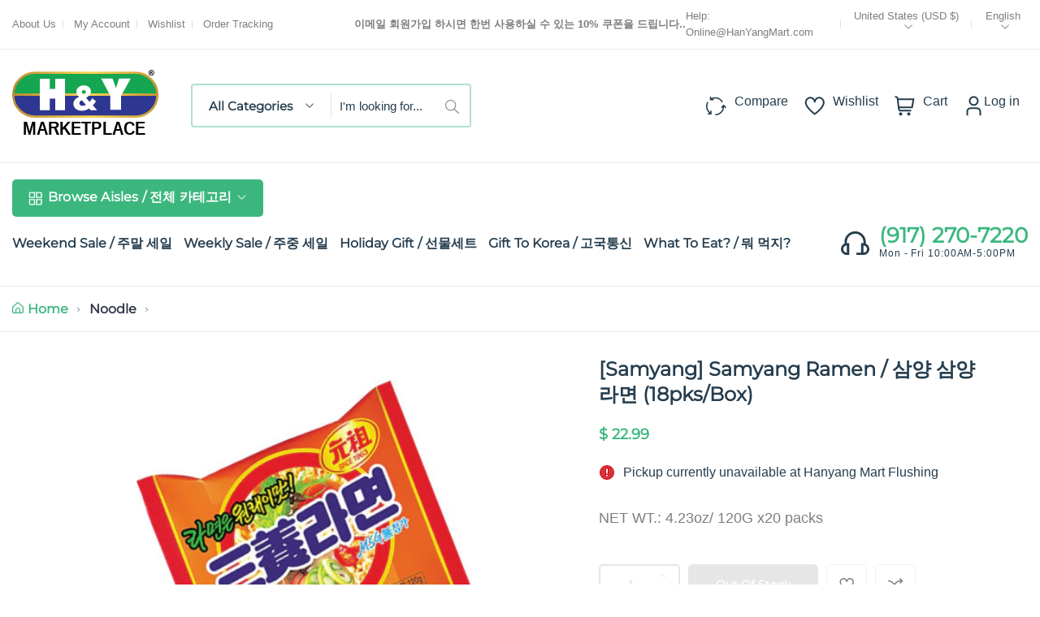

--- FILE ---
content_type: text/html; charset=utf-8
request_url: https://www.hanyangmart.com/products/032011030-1
body_size: 48558
content:
<!doctype html>
<html class="no-js" lang="en">
	<head><link href="//www.hanyangmart.com/cdn/shop/t/12/assets/style.css?v=42909250717020046631680122046" rel="stylesheet" type="text/css" media="all" /><script>window.performance && window.performance.mark && window.performance.mark('shopify.content_for_header.start');</script><meta name="google-site-verification" content="vhuNd-73_GengVp-1h2rWBqBHSIO2T4_0kBq8oCnFz8">
<meta id="shopify-digital-wallet" name="shopify-digital-wallet" content="/10717482/digital_wallets/dialog">
<meta name="shopify-checkout-api-token" content="80d09f1b277afebd6e6d3f839a72594c">
<meta id="in-context-paypal-metadata" data-shop-id="10717482" data-venmo-supported="false" data-environment="production" data-locale="en_US" data-paypal-v4="true" data-currency="USD">
<link rel="alternate" hreflang="x-default" href="https://www.hanyangmart.com/products/032011030-1">
<link rel="alternate" hreflang="en" href="https://www.hanyangmart.com/products/032011030-1">
<link rel="alternate" hreflang="ko" href="https://www.hanyangmart.com/ko/products/032011030-1">
<link rel="alternate" type="application/json+oembed" href="https://www.hanyangmart.com/products/032011030-1.oembed">
<script async="async" src="/checkouts/internal/preloads.js?locale=en-US"></script>
<link rel="preconnect" href="https://shop.app" crossorigin="anonymous">
<script async="async" src="https://shop.app/checkouts/internal/preloads.js?locale=en-US&shop_id=10717482" crossorigin="anonymous"></script>
<script id="apple-pay-shop-capabilities" type="application/json">{"shopId":10717482,"countryCode":"US","currencyCode":"USD","merchantCapabilities":["supports3DS"],"merchantId":"gid:\/\/shopify\/Shop\/10717482","merchantName":"Hanyangmart.com","requiredBillingContactFields":["postalAddress","email","phone"],"requiredShippingContactFields":["postalAddress","email","phone"],"shippingType":"shipping","supportedNetworks":["visa","masterCard","amex","discover","elo","jcb"],"total":{"type":"pending","label":"Hanyangmart.com","amount":"1.00"},"shopifyPaymentsEnabled":true,"supportsSubscriptions":true}</script>
<script id="shopify-features" type="application/json">{"accessToken":"80d09f1b277afebd6e6d3f839a72594c","betas":["rich-media-storefront-analytics"],"domain":"www.hanyangmart.com","predictiveSearch":true,"shopId":10717482,"locale":"en"}</script>
<script>var Shopify = Shopify || {};
Shopify.shop = "h-y-marketplace.myshopify.com";
Shopify.locale = "en";
Shopify.currency = {"active":"USD","rate":"1.0"};
Shopify.country = "US";
Shopify.theme = {"name":"Nest-GSOUL v1.0.4","id":128894763206,"schema_name":"Nest","schema_version":"1.0.4","theme_store_id":null,"role":"main"};
Shopify.theme.handle = "null";
Shopify.theme.style = {"id":null,"handle":null};
Shopify.cdnHost = "www.hanyangmart.com/cdn";
Shopify.routes = Shopify.routes || {};
Shopify.routes.root = "/";</script>
<script type="module">!function(o){(o.Shopify=o.Shopify||{}).modules=!0}(window);</script>
<script>!function(o){function n(){var o=[];function n(){o.push(Array.prototype.slice.apply(arguments))}return n.q=o,n}var t=o.Shopify=o.Shopify||{};t.loadFeatures=n(),t.autoloadFeatures=n()}(window);</script>
<script>
  window.ShopifyPay = window.ShopifyPay || {};
  window.ShopifyPay.apiHost = "shop.app\/pay";
  window.ShopifyPay.redirectState = null;
</script>
<script id="shop-js-analytics" type="application/json">{"pageType":"product"}</script>
<script defer="defer" async type="module" src="//www.hanyangmart.com/cdn/shopifycloud/shop-js/modules/v2/client.init-shop-cart-sync_BT-GjEfc.en.esm.js"></script>
<script defer="defer" async type="module" src="//www.hanyangmart.com/cdn/shopifycloud/shop-js/modules/v2/chunk.common_D58fp_Oc.esm.js"></script>
<script defer="defer" async type="module" src="//www.hanyangmart.com/cdn/shopifycloud/shop-js/modules/v2/chunk.modal_xMitdFEc.esm.js"></script>
<script type="module">
  await import("//www.hanyangmart.com/cdn/shopifycloud/shop-js/modules/v2/client.init-shop-cart-sync_BT-GjEfc.en.esm.js");
await import("//www.hanyangmart.com/cdn/shopifycloud/shop-js/modules/v2/chunk.common_D58fp_Oc.esm.js");
await import("//www.hanyangmart.com/cdn/shopifycloud/shop-js/modules/v2/chunk.modal_xMitdFEc.esm.js");

  window.Shopify.SignInWithShop?.initShopCartSync?.({"fedCMEnabled":true,"windoidEnabled":true});

</script>
<script defer="defer" async type="module" src="//www.hanyangmart.com/cdn/shopifycloud/shop-js/modules/v2/client.payment-terms_Ci9AEqFq.en.esm.js"></script>
<script defer="defer" async type="module" src="//www.hanyangmart.com/cdn/shopifycloud/shop-js/modules/v2/chunk.common_D58fp_Oc.esm.js"></script>
<script defer="defer" async type="module" src="//www.hanyangmart.com/cdn/shopifycloud/shop-js/modules/v2/chunk.modal_xMitdFEc.esm.js"></script>
<script type="module">
  await import("//www.hanyangmart.com/cdn/shopifycloud/shop-js/modules/v2/client.payment-terms_Ci9AEqFq.en.esm.js");
await import("//www.hanyangmart.com/cdn/shopifycloud/shop-js/modules/v2/chunk.common_D58fp_Oc.esm.js");
await import("//www.hanyangmart.com/cdn/shopifycloud/shop-js/modules/v2/chunk.modal_xMitdFEc.esm.js");

  
</script>
<script>
  window.Shopify = window.Shopify || {};
  if (!window.Shopify.featureAssets) window.Shopify.featureAssets = {};
  window.Shopify.featureAssets['shop-js'] = {"shop-cart-sync":["modules/v2/client.shop-cart-sync_DZOKe7Ll.en.esm.js","modules/v2/chunk.common_D58fp_Oc.esm.js","modules/v2/chunk.modal_xMitdFEc.esm.js"],"init-fed-cm":["modules/v2/client.init-fed-cm_B6oLuCjv.en.esm.js","modules/v2/chunk.common_D58fp_Oc.esm.js","modules/v2/chunk.modal_xMitdFEc.esm.js"],"shop-cash-offers":["modules/v2/client.shop-cash-offers_D2sdYoxE.en.esm.js","modules/v2/chunk.common_D58fp_Oc.esm.js","modules/v2/chunk.modal_xMitdFEc.esm.js"],"shop-login-button":["modules/v2/client.shop-login-button_QeVjl5Y3.en.esm.js","modules/v2/chunk.common_D58fp_Oc.esm.js","modules/v2/chunk.modal_xMitdFEc.esm.js"],"pay-button":["modules/v2/client.pay-button_DXTOsIq6.en.esm.js","modules/v2/chunk.common_D58fp_Oc.esm.js","modules/v2/chunk.modal_xMitdFEc.esm.js"],"shop-button":["modules/v2/client.shop-button_DQZHx9pm.en.esm.js","modules/v2/chunk.common_D58fp_Oc.esm.js","modules/v2/chunk.modal_xMitdFEc.esm.js"],"avatar":["modules/v2/client.avatar_BTnouDA3.en.esm.js"],"init-windoid":["modules/v2/client.init-windoid_CR1B-cfM.en.esm.js","modules/v2/chunk.common_D58fp_Oc.esm.js","modules/v2/chunk.modal_xMitdFEc.esm.js"],"init-shop-for-new-customer-accounts":["modules/v2/client.init-shop-for-new-customer-accounts_C_vY_xzh.en.esm.js","modules/v2/client.shop-login-button_QeVjl5Y3.en.esm.js","modules/v2/chunk.common_D58fp_Oc.esm.js","modules/v2/chunk.modal_xMitdFEc.esm.js"],"init-shop-email-lookup-coordinator":["modules/v2/client.init-shop-email-lookup-coordinator_BI7n9ZSv.en.esm.js","modules/v2/chunk.common_D58fp_Oc.esm.js","modules/v2/chunk.modal_xMitdFEc.esm.js"],"init-shop-cart-sync":["modules/v2/client.init-shop-cart-sync_BT-GjEfc.en.esm.js","modules/v2/chunk.common_D58fp_Oc.esm.js","modules/v2/chunk.modal_xMitdFEc.esm.js"],"shop-toast-manager":["modules/v2/client.shop-toast-manager_DiYdP3xc.en.esm.js","modules/v2/chunk.common_D58fp_Oc.esm.js","modules/v2/chunk.modal_xMitdFEc.esm.js"],"init-customer-accounts":["modules/v2/client.init-customer-accounts_D9ZNqS-Q.en.esm.js","modules/v2/client.shop-login-button_QeVjl5Y3.en.esm.js","modules/v2/chunk.common_D58fp_Oc.esm.js","modules/v2/chunk.modal_xMitdFEc.esm.js"],"init-customer-accounts-sign-up":["modules/v2/client.init-customer-accounts-sign-up_iGw4briv.en.esm.js","modules/v2/client.shop-login-button_QeVjl5Y3.en.esm.js","modules/v2/chunk.common_D58fp_Oc.esm.js","modules/v2/chunk.modal_xMitdFEc.esm.js"],"shop-follow-button":["modules/v2/client.shop-follow-button_CqMgW2wH.en.esm.js","modules/v2/chunk.common_D58fp_Oc.esm.js","modules/v2/chunk.modal_xMitdFEc.esm.js"],"checkout-modal":["modules/v2/client.checkout-modal_xHeaAweL.en.esm.js","modules/v2/chunk.common_D58fp_Oc.esm.js","modules/v2/chunk.modal_xMitdFEc.esm.js"],"shop-login":["modules/v2/client.shop-login_D91U-Q7h.en.esm.js","modules/v2/chunk.common_D58fp_Oc.esm.js","modules/v2/chunk.modal_xMitdFEc.esm.js"],"lead-capture":["modules/v2/client.lead-capture_BJmE1dJe.en.esm.js","modules/v2/chunk.common_D58fp_Oc.esm.js","modules/v2/chunk.modal_xMitdFEc.esm.js"],"payment-terms":["modules/v2/client.payment-terms_Ci9AEqFq.en.esm.js","modules/v2/chunk.common_D58fp_Oc.esm.js","modules/v2/chunk.modal_xMitdFEc.esm.js"]};
</script>
<script>(function() {
  var isLoaded = false;
  function asyncLoad() {
    if (isLoaded) return;
    isLoaded = true;
    var urls = ["https:\/\/www.improvedcontactform.com\/icf.js?shop=h-y-marketplace.myshopify.com","https:\/\/cdn-loyalty.yotpo.com\/loader\/LylS83XeYautKLdU7F-j3Q.js?shop=h-y-marketplace.myshopify.com","\/\/cdn.secomapp.com\/promotionpopup\/cdn\/allshops\/h-y-marketplace\/1587568707.js?shop=h-y-marketplace.myshopify.com","https:\/\/www.orderlogicapp.com\/embedded_js\/production_base.js?1589920899\u0026shop=h-y-marketplace.myshopify.com"];
    for (var i = 0; i < urls.length; i++) {
      var s = document.createElement('script');
      s.type = 'text/javascript';
      s.async = true;
      s.src = urls[i];
      var x = document.getElementsByTagName('script')[0];
      x.parentNode.insertBefore(s, x);
    }
  };
  if(window.attachEvent) {
    window.attachEvent('onload', asyncLoad);
  } else {
    window.addEventListener('load', asyncLoad, false);
  }
})();</script>
<script id="__st">var __st={"a":10717482,"offset":-18000,"reqid":"ab37a603-f34b-48bf-a2e7-e6ea76b472ce-1769295208","pageurl":"www.hanyangmart.com\/products\/032011030-1","u":"3e65deab4552","p":"product","rtyp":"product","rid":6101174279};</script>
<script>window.ShopifyPaypalV4VisibilityTracking = true;</script>
<script id="captcha-bootstrap">!function(){'use strict';const t='contact',e='account',n='new_comment',o=[[t,t],['blogs',n],['comments',n],[t,'customer']],c=[[e,'customer_login'],[e,'guest_login'],[e,'recover_customer_password'],[e,'create_customer']],r=t=>t.map((([t,e])=>`form[action*='/${t}']:not([data-nocaptcha='true']) input[name='form_type'][value='${e}']`)).join(','),a=t=>()=>t?[...document.querySelectorAll(t)].map((t=>t.form)):[];function s(){const t=[...o],e=r(t);return a(e)}const i='password',u='form_key',d=['recaptcha-v3-token','g-recaptcha-response','h-captcha-response',i],f=()=>{try{return window.sessionStorage}catch{return}},m='__shopify_v',_=t=>t.elements[u];function p(t,e,n=!1){try{const o=window.sessionStorage,c=JSON.parse(o.getItem(e)),{data:r}=function(t){const{data:e,action:n}=t;return t[m]||n?{data:e,action:n}:{data:t,action:n}}(c);for(const[e,n]of Object.entries(r))t.elements[e]&&(t.elements[e].value=n);n&&o.removeItem(e)}catch(o){console.error('form repopulation failed',{error:o})}}const l='form_type',E='cptcha';function T(t){t.dataset[E]=!0}const w=window,h=w.document,L='Shopify',v='ce_forms',y='captcha';let A=!1;((t,e)=>{const n=(g='f06e6c50-85a8-45c8-87d0-21a2b65856fe',I='https://cdn.shopify.com/shopifycloud/storefront-forms-hcaptcha/ce_storefront_forms_captcha_hcaptcha.v1.5.2.iife.js',D={infoText:'Protected by hCaptcha',privacyText:'Privacy',termsText:'Terms'},(t,e,n)=>{const o=w[L][v],c=o.bindForm;if(c)return c(t,g,e,D).then(n);var r;o.q.push([[t,g,e,D],n]),r=I,A||(h.body.append(Object.assign(h.createElement('script'),{id:'captcha-provider',async:!0,src:r})),A=!0)});var g,I,D;w[L]=w[L]||{},w[L][v]=w[L][v]||{},w[L][v].q=[],w[L][y]=w[L][y]||{},w[L][y].protect=function(t,e){n(t,void 0,e),T(t)},Object.freeze(w[L][y]),function(t,e,n,w,h,L){const[v,y,A,g]=function(t,e,n){const i=e?o:[],u=t?c:[],d=[...i,...u],f=r(d),m=r(i),_=r(d.filter((([t,e])=>n.includes(e))));return[a(f),a(m),a(_),s()]}(w,h,L),I=t=>{const e=t.target;return e instanceof HTMLFormElement?e:e&&e.form},D=t=>v().includes(t);t.addEventListener('submit',(t=>{const e=I(t);if(!e)return;const n=D(e)&&!e.dataset.hcaptchaBound&&!e.dataset.recaptchaBound,o=_(e),c=g().includes(e)&&(!o||!o.value);(n||c)&&t.preventDefault(),c&&!n&&(function(t){try{if(!f())return;!function(t){const e=f();if(!e)return;const n=_(t);if(!n)return;const o=n.value;o&&e.removeItem(o)}(t);const e=Array.from(Array(32),(()=>Math.random().toString(36)[2])).join('');!function(t,e){_(t)||t.append(Object.assign(document.createElement('input'),{type:'hidden',name:u})),t.elements[u].value=e}(t,e),function(t,e){const n=f();if(!n)return;const o=[...t.querySelectorAll(`input[type='${i}']`)].map((({name:t})=>t)),c=[...d,...o],r={};for(const[a,s]of new FormData(t).entries())c.includes(a)||(r[a]=s);n.setItem(e,JSON.stringify({[m]:1,action:t.action,data:r}))}(t,e)}catch(e){console.error('failed to persist form',e)}}(e),e.submit())}));const S=(t,e)=>{t&&!t.dataset[E]&&(n(t,e.some((e=>e===t))),T(t))};for(const o of['focusin','change'])t.addEventListener(o,(t=>{const e=I(t);D(e)&&S(e,y())}));const B=e.get('form_key'),M=e.get(l),P=B&&M;t.addEventListener('DOMContentLoaded',(()=>{const t=y();if(P)for(const e of t)e.elements[l].value===M&&p(e,B);[...new Set([...A(),...v().filter((t=>'true'===t.dataset.shopifyCaptcha))])].forEach((e=>S(e,t)))}))}(h,new URLSearchParams(w.location.search),n,t,e,['guest_login'])})(!1,!0)}();</script>
<script integrity="sha256-4kQ18oKyAcykRKYeNunJcIwy7WH5gtpwJnB7kiuLZ1E=" data-source-attribution="shopify.loadfeatures" defer="defer" src="//www.hanyangmart.com/cdn/shopifycloud/storefront/assets/storefront/load_feature-a0a9edcb.js" crossorigin="anonymous"></script>
<script crossorigin="anonymous" defer="defer" src="//www.hanyangmart.com/cdn/shopifycloud/storefront/assets/shopify_pay/storefront-65b4c6d7.js?v=20250812"></script>
<script data-source-attribution="shopify.dynamic_checkout.dynamic.init">var Shopify=Shopify||{};Shopify.PaymentButton=Shopify.PaymentButton||{isStorefrontPortableWallets:!0,init:function(){window.Shopify.PaymentButton.init=function(){};var t=document.createElement("script");t.src="https://www.hanyangmart.com/cdn/shopifycloud/portable-wallets/latest/portable-wallets.en.js",t.type="module",document.head.appendChild(t)}};
</script>
<script data-source-attribution="shopify.dynamic_checkout.buyer_consent">
  function portableWalletsHideBuyerConsent(e){var t=document.getElementById("shopify-buyer-consent"),n=document.getElementById("shopify-subscription-policy-button");t&&n&&(t.classList.add("hidden"),t.setAttribute("aria-hidden","true"),n.removeEventListener("click",e))}function portableWalletsShowBuyerConsent(e){var t=document.getElementById("shopify-buyer-consent"),n=document.getElementById("shopify-subscription-policy-button");t&&n&&(t.classList.remove("hidden"),t.removeAttribute("aria-hidden"),n.addEventListener("click",e))}window.Shopify?.PaymentButton&&(window.Shopify.PaymentButton.hideBuyerConsent=portableWalletsHideBuyerConsent,window.Shopify.PaymentButton.showBuyerConsent=portableWalletsShowBuyerConsent);
</script>
<script data-source-attribution="shopify.dynamic_checkout.cart.bootstrap">document.addEventListener("DOMContentLoaded",(function(){function t(){return document.querySelector("shopify-accelerated-checkout-cart, shopify-accelerated-checkout")}if(t())Shopify.PaymentButton.init();else{new MutationObserver((function(e,n){t()&&(Shopify.PaymentButton.init(),n.disconnect())})).observe(document.body,{childList:!0,subtree:!0})}}));
</script>
<link id="shopify-accelerated-checkout-styles" rel="stylesheet" media="screen" href="https://www.hanyangmart.com/cdn/shopifycloud/portable-wallets/latest/accelerated-checkout-backwards-compat.css" crossorigin="anonymous">
<style id="shopify-accelerated-checkout-cart">
        #shopify-buyer-consent {
  margin-top: 1em;
  display: inline-block;
  width: 100%;
}

#shopify-buyer-consent.hidden {
  display: none;
}

#shopify-subscription-policy-button {
  background: none;
  border: none;
  padding: 0;
  text-decoration: underline;
  font-size: inherit;
  cursor: pointer;
}

#shopify-subscription-policy-button::before {
  box-shadow: none;
}

      </style>

<script>window.performance && window.performance.mark && window.performance.mark('shopify.content_for_header.end');</script>
<style>
	
	@font-face {
  font-family: Montserrat;
  font-weight: 400;
  font-style: normal;
  font-display: swap;
  src: url("//www.hanyangmart.com/cdn/fonts/montserrat/montserrat_n4.81949fa0ac9fd2021e16436151e8eaa539321637.woff2") format("woff2"),
       url("//www.hanyangmart.com/cdn/fonts/montserrat/montserrat_n4.a6c632ca7b62da89c3594789ba828388aac693fe.woff") format("woff");
}


	

:root {
		--text-color: 126, 126, 126;
		--color-2: 253, 192, 64;
		--heading-color: 37, 61, 78;
		--link-color: 37, 61, 78;
		--link-hover: 59, 183, 126;
		--success-color: 22, 199, 154;
		--error-color: 239, 79, 79;

		--overlay-color: 0, 0, 0;
		--loading-color: 43, 43, 43;

		--button-text-color: 255, 255, 255;
		--button-text-color-hover: 255, 255, 255;
		--button-bg-color: 59, 183, 126;
		--button-bg-color-hover: 129, 177, 61;
		--button-outline-color: 59, 183, 126;

		--button-radius-theme: 15px;
		--button-radius: 5px;
		--button-radius-outset: 6px;
		--button-border-width: 1px;
		--button-border-offset: 0.3px;
		--button-border-opacity: 1.0;
		--button-shadow-opacity: 1.0;
		--button-shadow-offset-x: 0px;
		--button-shadow-offset-y: 0px;
		--button-shadow-blur: 0px;
		--button-shadow-spread: 0rem;

		--color-collection-pr: 173, 173, 173;
		--border-hover-product: 188, 227, 201;
		--sale-label-color: 206, 55, 58;
		--newlable-color: 59, 183, 126;
		--bgsale-label-quickview: 253, 224, 233;
		--sale-label-quickview: 247, 75, 129;
		--sale-price-color: 59, 183, 126;
		--old-price-color: 173, 173, 173;
		--list-icon-hover-color: 253, 192, 64;
		--bg-ad-to-cart: 222, 249, 236;
		--in-stock-color: 30, 148, 88;
		--low-stock-color: 238, 0, 0;
		--out-stock-color: 83, 86, 94;
		--rating-star-color: 253, 198, 67;

		--body-font-family: "Lucida Grande", 'Lucida Sans Unicode', 'Lucida Sans', Lucida, Helvetica, Arial, sans-serif;
		--body-font-style: normal;
		--body-font-weight: 400;

		--body-font-size: 16px;
		--body-line-height: 1.6;
		--body-letter-spacing: 0px;

		--heading-font-family: Montserrat, sans-serif;
		--heading-font-style: normal;
		--heading-font-weight: 700;
		--heading-line-height: 1.3;
		--heading-letter-spacing: 0px;

		--h1-font-size: 36px;
		--h2-font-size: 28px;
		--h3-font-size: 24px;
		--h4-font-size: 24px;
		--h5-font-size: 20px;
		--h6-font-size: 16px;

		--grid-gutter: 1.5rem;

		--duration-short: 100ms;
		--duration-default: 300ms;
		--duration-long: 500ms;
	}body {
			background-color: #fff;
		}
.row {
	margin-left: -15px;
	margin-right: -15px;
}

.row-fluid {
	margin-left: 0;
	margin-right: 0;
}

.row-fluid [class*="col-"] {
	padding-right: 0;
	padding-left: 0;
}

.container {
	max-width: 100%;
	margin-right: auto;
	margin-left: auto;
	padding-left: 15px;
	padding-right: 15px;
}

@media (min-width: 768px) {
	.container {
		max-width: 992px;
	}
}

@media (min-width: 992px) {
	.container {
		max-width: 1610px;
	}
}

@media (max-width: 767px) {
	.container {
		padding-left: 2rem;
		padding-right: 2rem;
	}
}


.grid {
	margin: 0 -15px;
	min-height: 1px;
	display: flex;
	flex-wrap: wrap;
	padding: 0;
	list-style: none;
}

.grid-layout{
	display: grid;
	gap: 30px;
}

.grid-item {
	padding-left: 15px;
	padding-right: 15px;
	min-height: 1px;
}




@media (min-width: 992px) {.grid-1 .grid-item {
			width: 100.0%;
		}.grid-2 .grid-item {
			width: 50.0%;
		}.grid-3 .grid-item {
			width: 33.333333333333336%;
		}.grid-4 .grid-item {
			width: 25.0%;
		}.grid-5 .grid-item {
			width: 20.0%;
		}.grid-6 .grid-item {
			width: 16.666666666666668%;
		}.grid-7 .grid-item {
			width: 14.285714285714286%;
		}.grid-8 .grid-item {
			width: 12.5%;
		}.grid-9 .grid-item {
			width: 11.11111111111111%;
		}.grid-10 .grid-item {
			width: 10.0%;
		}.grid-11 .grid-item {
			width: 9.090909090909092%;
		}.grid-12 .grid-item {
			width: 8.333333333333334%;
		}.grid-layout.grid-1 {
			grid-template-columns: repeat( 1,minmax(0,1fr) );
		}.grid-layout.grid-2 {
			grid-template-columns: repeat( 2,minmax(0,1fr) );
		}.grid-layout.grid-3 {
			grid-template-columns: repeat( 3,minmax(0,1fr) );
		}.grid-layout.grid-4 {
			grid-template-columns: repeat( 4,minmax(0,1fr) );
		}.grid-layout.grid-5 {
			grid-template-columns: repeat( 5,minmax(0,1fr) );
		}.grid-layout.grid-6 {
			grid-template-columns: repeat( 6,minmax(0,1fr) );
		}.grid-layout.grid-7 {
			grid-template-columns: repeat( 7,minmax(0,1fr) );
		}.grid-layout.grid-8 {
			grid-template-columns: repeat( 8,minmax(0,1fr) );
		}.grid-layout.grid-9 {
			grid-template-columns: repeat( 9,minmax(0,1fr) );
		}.grid-layout.grid-10 {
			grid-template-columns: repeat( 10,minmax(0,1fr) );
		}.grid-layout.grid-11 {
			grid-template-columns: repeat( 11,minmax(0,1fr) );
		}.grid-layout.grid-12 {
			grid-template-columns: repeat( 12,minmax(0,1fr) );
		}}


@media (min-width: 768px) and (max-width: 991px) {.grid-tablet-1 .grid-item {
			width: 100.0%;
		}.grid-tablet-2 .grid-item {
			width: 50.0%;
		}.grid-tablet-3 .grid-item {
			width: 33.333333333333336%;
		}.grid-tablet-4 .grid-item {
			width: 25.0%;
		}.grid-tablet-5 .grid-item {
			width: 20.0%;
		}.grid-tablet-6 .grid-item {
			width: 16.666666666666668%;
		}.grid-tablet-7 .grid-item {
			width: 14.285714285714286%;
		}.grid-tablet-8 .grid-item {
			width: 12.5%;
		}.grid-tablet-9 .grid-item {
			width: 11.11111111111111%;
		}.grid-tablet-10 .grid-item {
			width: 10.0%;
		}.grid-tablet-11 .grid-item {
			width: 9.090909090909092%;
		}.grid-tablet-12 .grid-item {
			width: 8.333333333333334%;
		}.grid-layout.grid-tablet-1 {
			grid-template-columns: repeat( 1,minmax(0,1fr) );
		}.grid-layout.grid-tablet-2 {
			grid-template-columns: repeat( 2,minmax(0,1fr) );
		}.grid-layout.grid-tablet-3 {
			grid-template-columns: repeat( 3,minmax(0,1fr) );
		}.grid-layout.grid-tablet-4 {
			grid-template-columns: repeat( 4,minmax(0,1fr) );
		}.grid-layout.grid-tablet-5 {
			grid-template-columns: repeat( 5,minmax(0,1fr) );
		}.grid-layout.grid-tablet-6 {
			grid-template-columns: repeat( 6,minmax(0,1fr) );
		}.grid-layout.grid-tablet-7 {
			grid-template-columns: repeat( 7,minmax(0,1fr) );
		}.grid-layout.grid-tablet-8 {
			grid-template-columns: repeat( 8,minmax(0,1fr) );
		}.grid-layout.grid-tablet-9 {
			grid-template-columns: repeat( 9,minmax(0,1fr) );
		}.grid-layout.grid-tablet-10 {
			grid-template-columns: repeat( 10,minmax(0,1fr) );
		}.grid-layout.grid-tablet-11 {
			grid-template-columns: repeat( 11,minmax(0,1fr) );
		}.grid-layout.grid-tablet-12 {
			grid-template-columns: repeat( 12,minmax(0,1fr) );
		}}


@media (max-width: 767px) {.grid-mobile-1 .grid-item {
			width: 100.0%;
		}.grid-mobile-2 .grid-item {
			width: 50.0%;
		}.grid-mobile-3 .grid-item {
			width: 33.333333333333336%;
		}.grid-mobile-4 .grid-item {
			width: 25.0%;
		}.grid-mobile-5 .grid-item {
			width: 20.0%;
		}.grid-mobile-6 .grid-item {
			width: 16.666666666666668%;
		}.grid-mobile-7 .grid-item {
			width: 14.285714285714286%;
		}.grid-mobile-8 .grid-item {
			width: 12.5%;
		}.grid-mobile-9 .grid-item {
			width: 11.11111111111111%;
		}.grid-mobile-10 .grid-item {
			width: 10.0%;
		}.grid-mobile-11 .grid-item {
			width: 9.090909090909092%;
		}.grid-mobile-12 .grid-item {
			width: 8.333333333333334%;
		}.grid-layout.grid-mobile-1 {
			grid-template-columns: repeat( 1,minmax(0,1fr) );
		}.grid-layout.grid-mobile-2 {
			grid-template-columns: repeat( 2,minmax(0,1fr) );
		}.grid-layout.grid-mobile-3 {
			grid-template-columns: repeat( 3,minmax(0,1fr) );
		}.grid-layout.grid-mobile-4 {
			grid-template-columns: repeat( 4,minmax(0,1fr) );
		}.grid-layout.grid-mobile-5 {
			grid-template-columns: repeat( 5,minmax(0,1fr) );
		}.grid-layout.grid-mobile-6 {
			grid-template-columns: repeat( 6,minmax(0,1fr) );
		}.grid-layout.grid-mobile-7 {
			grid-template-columns: repeat( 7,minmax(0,1fr) );
		}.grid-layout.grid-mobile-8 {
			grid-template-columns: repeat( 8,minmax(0,1fr) );
		}.grid-layout.grid-mobile-9 {
			grid-template-columns: repeat( 9,minmax(0,1fr) );
		}.grid-layout.grid-mobile-10 {
			grid-template-columns: repeat( 10,minmax(0,1fr) );
		}.grid-layout.grid-mobile-11 {
			grid-template-columns: repeat( 11,minmax(0,1fr) );
		}.grid-layout.grid-mobile-12 {
			grid-template-columns: repeat( 12,minmax(0,1fr) );
		}}


[data-delay="0.15s"] {
		transition-delay: 0.15s;
	}[data-delay="0.3s"] {
		transition-delay: 0.3s;
	}[data-delay="0.45s"] {
		transition-delay: 0.45s;
	}[data-delay="0.6s"] {
		transition-delay: 0.6s;
	}[data-delay="0.75s"] {
		transition-delay: 0.75s;
	}[data-delay="0.9s"] {
		transition-delay: 0.9s;
	}[data-delay="1.05s"] {
		transition-delay: 1.05s;
	}[data-delay="1.2s"] {
		transition-delay: 1.2s;
	}[data-delay="1.35s"] {
		transition-delay: 1.35s;
	}[data-delay="1.5s"] {
		transition-delay: 1.5s;
	}[data-delay="1.65s"] {
		transition-delay: 1.65s;
	}[data-delay="1.8s"] {
		transition-delay: 1.8s;
	}[data-delay="1.95s"] {
		transition-delay: 1.95s;
	}
@media (max-width: 1710px) {
	.swiper-button-prev,
	.swiper-button-next {
		background-color: #fff;
		padding: 1rem;
	}

	.swiper-button-prev svg,
	.swiper-button-next svg {
		height: 2rem;
		width: 2rem;
	}

	.swiper-button-prev,
	.swiper-rtl .swiper-button-next {
		left: 1.5rem;
	}

	.swiper-button-next,
	.swiper-rtl .swiper-button-prev {
		right: 1.5rem;
	}

	.main-product .product-thumbs .swiper-button-prev svg,
	.main-product .product-thumbs .swiper-button-next svg {
		height: 2rem;
		width: 2rem;
	}

	.main-product .product-thumbs .swiper-button-prev,
	.main-product .swiper-rtl .swiper-button-next {
		left: 1.5rem;
	}

	.main-product .product-thumbs .swiper-button-next,
	.main-product .swiper-rtl .swiper-button-prev {
		right: 1.5rem;
	}
}

@media (max-width: 1680px) and (hover: hover) {
	.swiper-button-prev:hover,
	.swiper-button-next:hover {
		background-color: rgb(var(--heading-color));
		color: #fff;
	}
}


@media (max-width: 1609px) {
	.template-cart .cart-page-section .cart-table {
		table-layout: auto;
	}

	.template-cart .cart-page-section .cart-table th:first-child,
	.template-cart .cart-page-section .cart-table td:first-child {
		width: auto;
	}

	.template-cart .cart-page-section .cart-table th:last-child,
	.template-cart .cart-page-section .cart-table td:last-child {
		width: auto;
	}
}
</style>


<meta charset="utf-8">
<meta http-equiv="X-UA-Compatible" content="IE=edge">
<meta name="viewport" content="width=device-width,initial-scale=1">
<meta name="theme-color" content="#3BB77E"><meta property="og:site_name" content="Hanyangmart.com">
<meta property="og:url" content="https://www.hanyangmart.com/products/032011030-1"><meta property="og:type" content="product">
	<meta property="og:title" content="[Samyang] Samyang Ramen / 삼양 삼양라면 (18pks/Box)">
	<meta property="og:price:amount" content="22.99">
	<meta property="og:price:currency" content="USD"><meta property="og:image" content="http://www.hanyangmart.com/cdn/shop/products/ntuyirsamyang_ramen_37dca38e-864c-4d31-a809-6282dc9bfe95.jpeg?v=1460706614&width=1024">
		<meta property="og:image:secure_url" content="https://www.hanyangmart.com/cdn/shop/products/ntuyirsamyang_ramen_37dca38e-864c-4d31-a809-6282dc9bfe95.jpeg?v=1460706614&width=1024">
		<meta property="og:image:width" content="550">
		<meta property="og:image:height" content="550"><meta property="product:price:amount" content="22.99">
	<meta property="product:price:currency" content="USD"><meta name="description" content="NET WT.: 4.23oz/ 120G x20 packs"><link rel="canonical" href="https://www.hanyangmart.com/products/032011030-1">
<link rel="preconnect" href="https://cdn.shopify.com" crossorigin><link rel="icon" type="image/png" href="//www.hanyangmart.com/cdn/shop/files/HY-favicon.png?crop=center&height=32&v=1668719041&width=32"><title>[Samyang] Samyang Ramen / 삼양 삼양라면 (18pks/Box)</title>

<script>window.performance && window.performance.mark && window.performance.mark('shopify.content_for_header.start');</script><meta name="google-site-verification" content="vhuNd-73_GengVp-1h2rWBqBHSIO2T4_0kBq8oCnFz8">
<meta id="shopify-digital-wallet" name="shopify-digital-wallet" content="/10717482/digital_wallets/dialog">
<meta name="shopify-checkout-api-token" content="80d09f1b277afebd6e6d3f839a72594c">
<meta id="in-context-paypal-metadata" data-shop-id="10717482" data-venmo-supported="false" data-environment="production" data-locale="en_US" data-paypal-v4="true" data-currency="USD">
<link rel="alternate" hreflang="x-default" href="https://www.hanyangmart.com/products/032011030-1">
<link rel="alternate" hreflang="en" href="https://www.hanyangmart.com/products/032011030-1">
<link rel="alternate" hreflang="ko" href="https://www.hanyangmart.com/ko/products/032011030-1">
<link rel="alternate" type="application/json+oembed" href="https://www.hanyangmart.com/products/032011030-1.oembed">
<script async="async" src="/checkouts/internal/preloads.js?locale=en-US"></script>
<link rel="preconnect" href="https://shop.app" crossorigin="anonymous">
<script async="async" src="https://shop.app/checkouts/internal/preloads.js?locale=en-US&shop_id=10717482" crossorigin="anonymous"></script>
<script id="apple-pay-shop-capabilities" type="application/json">{"shopId":10717482,"countryCode":"US","currencyCode":"USD","merchantCapabilities":["supports3DS"],"merchantId":"gid:\/\/shopify\/Shop\/10717482","merchantName":"Hanyangmart.com","requiredBillingContactFields":["postalAddress","email","phone"],"requiredShippingContactFields":["postalAddress","email","phone"],"shippingType":"shipping","supportedNetworks":["visa","masterCard","amex","discover","elo","jcb"],"total":{"type":"pending","label":"Hanyangmart.com","amount":"1.00"},"shopifyPaymentsEnabled":true,"supportsSubscriptions":true}</script>
<script id="shopify-features" type="application/json">{"accessToken":"80d09f1b277afebd6e6d3f839a72594c","betas":["rich-media-storefront-analytics"],"domain":"www.hanyangmart.com","predictiveSearch":true,"shopId":10717482,"locale":"en"}</script>
<script>var Shopify = Shopify || {};
Shopify.shop = "h-y-marketplace.myshopify.com";
Shopify.locale = "en";
Shopify.currency = {"active":"USD","rate":"1.0"};
Shopify.country = "US";
Shopify.theme = {"name":"Nest-GSOUL v1.0.4","id":128894763206,"schema_name":"Nest","schema_version":"1.0.4","theme_store_id":null,"role":"main"};
Shopify.theme.handle = "null";
Shopify.theme.style = {"id":null,"handle":null};
Shopify.cdnHost = "www.hanyangmart.com/cdn";
Shopify.routes = Shopify.routes || {};
Shopify.routes.root = "/";</script>
<script type="module">!function(o){(o.Shopify=o.Shopify||{}).modules=!0}(window);</script>
<script>!function(o){function n(){var o=[];function n(){o.push(Array.prototype.slice.apply(arguments))}return n.q=o,n}var t=o.Shopify=o.Shopify||{};t.loadFeatures=n(),t.autoloadFeatures=n()}(window);</script>
<script>
  window.ShopifyPay = window.ShopifyPay || {};
  window.ShopifyPay.apiHost = "shop.app\/pay";
  window.ShopifyPay.redirectState = null;
</script>
<script id="shop-js-analytics" type="application/json">{"pageType":"product"}</script>
<script defer="defer" async type="module" src="//www.hanyangmart.com/cdn/shopifycloud/shop-js/modules/v2/client.init-shop-cart-sync_BT-GjEfc.en.esm.js"></script>
<script defer="defer" async type="module" src="//www.hanyangmart.com/cdn/shopifycloud/shop-js/modules/v2/chunk.common_D58fp_Oc.esm.js"></script>
<script defer="defer" async type="module" src="//www.hanyangmart.com/cdn/shopifycloud/shop-js/modules/v2/chunk.modal_xMitdFEc.esm.js"></script>
<script type="module">
  await import("//www.hanyangmart.com/cdn/shopifycloud/shop-js/modules/v2/client.init-shop-cart-sync_BT-GjEfc.en.esm.js");
await import("//www.hanyangmart.com/cdn/shopifycloud/shop-js/modules/v2/chunk.common_D58fp_Oc.esm.js");
await import("//www.hanyangmart.com/cdn/shopifycloud/shop-js/modules/v2/chunk.modal_xMitdFEc.esm.js");

  window.Shopify.SignInWithShop?.initShopCartSync?.({"fedCMEnabled":true,"windoidEnabled":true});

</script>
<script defer="defer" async type="module" src="//www.hanyangmart.com/cdn/shopifycloud/shop-js/modules/v2/client.payment-terms_Ci9AEqFq.en.esm.js"></script>
<script defer="defer" async type="module" src="//www.hanyangmart.com/cdn/shopifycloud/shop-js/modules/v2/chunk.common_D58fp_Oc.esm.js"></script>
<script defer="defer" async type="module" src="//www.hanyangmart.com/cdn/shopifycloud/shop-js/modules/v2/chunk.modal_xMitdFEc.esm.js"></script>
<script type="module">
  await import("//www.hanyangmart.com/cdn/shopifycloud/shop-js/modules/v2/client.payment-terms_Ci9AEqFq.en.esm.js");
await import("//www.hanyangmart.com/cdn/shopifycloud/shop-js/modules/v2/chunk.common_D58fp_Oc.esm.js");
await import("//www.hanyangmart.com/cdn/shopifycloud/shop-js/modules/v2/chunk.modal_xMitdFEc.esm.js");

  
</script>
<script>
  window.Shopify = window.Shopify || {};
  if (!window.Shopify.featureAssets) window.Shopify.featureAssets = {};
  window.Shopify.featureAssets['shop-js'] = {"shop-cart-sync":["modules/v2/client.shop-cart-sync_DZOKe7Ll.en.esm.js","modules/v2/chunk.common_D58fp_Oc.esm.js","modules/v2/chunk.modal_xMitdFEc.esm.js"],"init-fed-cm":["modules/v2/client.init-fed-cm_B6oLuCjv.en.esm.js","modules/v2/chunk.common_D58fp_Oc.esm.js","modules/v2/chunk.modal_xMitdFEc.esm.js"],"shop-cash-offers":["modules/v2/client.shop-cash-offers_D2sdYoxE.en.esm.js","modules/v2/chunk.common_D58fp_Oc.esm.js","modules/v2/chunk.modal_xMitdFEc.esm.js"],"shop-login-button":["modules/v2/client.shop-login-button_QeVjl5Y3.en.esm.js","modules/v2/chunk.common_D58fp_Oc.esm.js","modules/v2/chunk.modal_xMitdFEc.esm.js"],"pay-button":["modules/v2/client.pay-button_DXTOsIq6.en.esm.js","modules/v2/chunk.common_D58fp_Oc.esm.js","modules/v2/chunk.modal_xMitdFEc.esm.js"],"shop-button":["modules/v2/client.shop-button_DQZHx9pm.en.esm.js","modules/v2/chunk.common_D58fp_Oc.esm.js","modules/v2/chunk.modal_xMitdFEc.esm.js"],"avatar":["modules/v2/client.avatar_BTnouDA3.en.esm.js"],"init-windoid":["modules/v2/client.init-windoid_CR1B-cfM.en.esm.js","modules/v2/chunk.common_D58fp_Oc.esm.js","modules/v2/chunk.modal_xMitdFEc.esm.js"],"init-shop-for-new-customer-accounts":["modules/v2/client.init-shop-for-new-customer-accounts_C_vY_xzh.en.esm.js","modules/v2/client.shop-login-button_QeVjl5Y3.en.esm.js","modules/v2/chunk.common_D58fp_Oc.esm.js","modules/v2/chunk.modal_xMitdFEc.esm.js"],"init-shop-email-lookup-coordinator":["modules/v2/client.init-shop-email-lookup-coordinator_BI7n9ZSv.en.esm.js","modules/v2/chunk.common_D58fp_Oc.esm.js","modules/v2/chunk.modal_xMitdFEc.esm.js"],"init-shop-cart-sync":["modules/v2/client.init-shop-cart-sync_BT-GjEfc.en.esm.js","modules/v2/chunk.common_D58fp_Oc.esm.js","modules/v2/chunk.modal_xMitdFEc.esm.js"],"shop-toast-manager":["modules/v2/client.shop-toast-manager_DiYdP3xc.en.esm.js","modules/v2/chunk.common_D58fp_Oc.esm.js","modules/v2/chunk.modal_xMitdFEc.esm.js"],"init-customer-accounts":["modules/v2/client.init-customer-accounts_D9ZNqS-Q.en.esm.js","modules/v2/client.shop-login-button_QeVjl5Y3.en.esm.js","modules/v2/chunk.common_D58fp_Oc.esm.js","modules/v2/chunk.modal_xMitdFEc.esm.js"],"init-customer-accounts-sign-up":["modules/v2/client.init-customer-accounts-sign-up_iGw4briv.en.esm.js","modules/v2/client.shop-login-button_QeVjl5Y3.en.esm.js","modules/v2/chunk.common_D58fp_Oc.esm.js","modules/v2/chunk.modal_xMitdFEc.esm.js"],"shop-follow-button":["modules/v2/client.shop-follow-button_CqMgW2wH.en.esm.js","modules/v2/chunk.common_D58fp_Oc.esm.js","modules/v2/chunk.modal_xMitdFEc.esm.js"],"checkout-modal":["modules/v2/client.checkout-modal_xHeaAweL.en.esm.js","modules/v2/chunk.common_D58fp_Oc.esm.js","modules/v2/chunk.modal_xMitdFEc.esm.js"],"shop-login":["modules/v2/client.shop-login_D91U-Q7h.en.esm.js","modules/v2/chunk.common_D58fp_Oc.esm.js","modules/v2/chunk.modal_xMitdFEc.esm.js"],"lead-capture":["modules/v2/client.lead-capture_BJmE1dJe.en.esm.js","modules/v2/chunk.common_D58fp_Oc.esm.js","modules/v2/chunk.modal_xMitdFEc.esm.js"],"payment-terms":["modules/v2/client.payment-terms_Ci9AEqFq.en.esm.js","modules/v2/chunk.common_D58fp_Oc.esm.js","modules/v2/chunk.modal_xMitdFEc.esm.js"]};
</script>
<script>(function() {
  var isLoaded = false;
  function asyncLoad() {
    if (isLoaded) return;
    isLoaded = true;
    var urls = ["https:\/\/www.improvedcontactform.com\/icf.js?shop=h-y-marketplace.myshopify.com","https:\/\/cdn-loyalty.yotpo.com\/loader\/LylS83XeYautKLdU7F-j3Q.js?shop=h-y-marketplace.myshopify.com","\/\/cdn.secomapp.com\/promotionpopup\/cdn\/allshops\/h-y-marketplace\/1587568707.js?shop=h-y-marketplace.myshopify.com","https:\/\/www.orderlogicapp.com\/embedded_js\/production_base.js?1589920899\u0026shop=h-y-marketplace.myshopify.com"];
    for (var i = 0; i < urls.length; i++) {
      var s = document.createElement('script');
      s.type = 'text/javascript';
      s.async = true;
      s.src = urls[i];
      var x = document.getElementsByTagName('script')[0];
      x.parentNode.insertBefore(s, x);
    }
  };
  if(window.attachEvent) {
    window.attachEvent('onload', asyncLoad);
  } else {
    window.addEventListener('load', asyncLoad, false);
  }
})();</script>
<script id="__st">var __st={"a":10717482,"offset":-18000,"reqid":"ab37a603-f34b-48bf-a2e7-e6ea76b472ce-1769295208","pageurl":"www.hanyangmart.com\/products\/032011030-1","u":"3e65deab4552","p":"product","rtyp":"product","rid":6101174279};</script>
<script>window.ShopifyPaypalV4VisibilityTracking = true;</script>
<script id="captcha-bootstrap">!function(){'use strict';const t='contact',e='account',n='new_comment',o=[[t,t],['blogs',n],['comments',n],[t,'customer']],c=[[e,'customer_login'],[e,'guest_login'],[e,'recover_customer_password'],[e,'create_customer']],r=t=>t.map((([t,e])=>`form[action*='/${t}']:not([data-nocaptcha='true']) input[name='form_type'][value='${e}']`)).join(','),a=t=>()=>t?[...document.querySelectorAll(t)].map((t=>t.form)):[];function s(){const t=[...o],e=r(t);return a(e)}const i='password',u='form_key',d=['recaptcha-v3-token','g-recaptcha-response','h-captcha-response',i],f=()=>{try{return window.sessionStorage}catch{return}},m='__shopify_v',_=t=>t.elements[u];function p(t,e,n=!1){try{const o=window.sessionStorage,c=JSON.parse(o.getItem(e)),{data:r}=function(t){const{data:e,action:n}=t;return t[m]||n?{data:e,action:n}:{data:t,action:n}}(c);for(const[e,n]of Object.entries(r))t.elements[e]&&(t.elements[e].value=n);n&&o.removeItem(e)}catch(o){console.error('form repopulation failed',{error:o})}}const l='form_type',E='cptcha';function T(t){t.dataset[E]=!0}const w=window,h=w.document,L='Shopify',v='ce_forms',y='captcha';let A=!1;((t,e)=>{const n=(g='f06e6c50-85a8-45c8-87d0-21a2b65856fe',I='https://cdn.shopify.com/shopifycloud/storefront-forms-hcaptcha/ce_storefront_forms_captcha_hcaptcha.v1.5.2.iife.js',D={infoText:'Protected by hCaptcha',privacyText:'Privacy',termsText:'Terms'},(t,e,n)=>{const o=w[L][v],c=o.bindForm;if(c)return c(t,g,e,D).then(n);var r;o.q.push([[t,g,e,D],n]),r=I,A||(h.body.append(Object.assign(h.createElement('script'),{id:'captcha-provider',async:!0,src:r})),A=!0)});var g,I,D;w[L]=w[L]||{},w[L][v]=w[L][v]||{},w[L][v].q=[],w[L][y]=w[L][y]||{},w[L][y].protect=function(t,e){n(t,void 0,e),T(t)},Object.freeze(w[L][y]),function(t,e,n,w,h,L){const[v,y,A,g]=function(t,e,n){const i=e?o:[],u=t?c:[],d=[...i,...u],f=r(d),m=r(i),_=r(d.filter((([t,e])=>n.includes(e))));return[a(f),a(m),a(_),s()]}(w,h,L),I=t=>{const e=t.target;return e instanceof HTMLFormElement?e:e&&e.form},D=t=>v().includes(t);t.addEventListener('submit',(t=>{const e=I(t);if(!e)return;const n=D(e)&&!e.dataset.hcaptchaBound&&!e.dataset.recaptchaBound,o=_(e),c=g().includes(e)&&(!o||!o.value);(n||c)&&t.preventDefault(),c&&!n&&(function(t){try{if(!f())return;!function(t){const e=f();if(!e)return;const n=_(t);if(!n)return;const o=n.value;o&&e.removeItem(o)}(t);const e=Array.from(Array(32),(()=>Math.random().toString(36)[2])).join('');!function(t,e){_(t)||t.append(Object.assign(document.createElement('input'),{type:'hidden',name:u})),t.elements[u].value=e}(t,e),function(t,e){const n=f();if(!n)return;const o=[...t.querySelectorAll(`input[type='${i}']`)].map((({name:t})=>t)),c=[...d,...o],r={};for(const[a,s]of new FormData(t).entries())c.includes(a)||(r[a]=s);n.setItem(e,JSON.stringify({[m]:1,action:t.action,data:r}))}(t,e)}catch(e){console.error('failed to persist form',e)}}(e),e.submit())}));const S=(t,e)=>{t&&!t.dataset[E]&&(n(t,e.some((e=>e===t))),T(t))};for(const o of['focusin','change'])t.addEventListener(o,(t=>{const e=I(t);D(e)&&S(e,y())}));const B=e.get('form_key'),M=e.get(l),P=B&&M;t.addEventListener('DOMContentLoaded',(()=>{const t=y();if(P)for(const e of t)e.elements[l].value===M&&p(e,B);[...new Set([...A(),...v().filter((t=>'true'===t.dataset.shopifyCaptcha))])].forEach((e=>S(e,t)))}))}(h,new URLSearchParams(w.location.search),n,t,e,['guest_login'])})(!1,!0)}();</script>
<script integrity="sha256-4kQ18oKyAcykRKYeNunJcIwy7WH5gtpwJnB7kiuLZ1E=" data-source-attribution="shopify.loadfeatures" defer="defer" src="//www.hanyangmart.com/cdn/shopifycloud/storefront/assets/storefront/load_feature-a0a9edcb.js" crossorigin="anonymous"></script>
<script crossorigin="anonymous" defer="defer" src="//www.hanyangmart.com/cdn/shopifycloud/storefront/assets/shopify_pay/storefront-65b4c6d7.js?v=20250812"></script>
<script data-source-attribution="shopify.dynamic_checkout.dynamic.init">var Shopify=Shopify||{};Shopify.PaymentButton=Shopify.PaymentButton||{isStorefrontPortableWallets:!0,init:function(){window.Shopify.PaymentButton.init=function(){};var t=document.createElement("script");t.src="https://www.hanyangmart.com/cdn/shopifycloud/portable-wallets/latest/portable-wallets.en.js",t.type="module",document.head.appendChild(t)}};
</script>
<script data-source-attribution="shopify.dynamic_checkout.buyer_consent">
  function portableWalletsHideBuyerConsent(e){var t=document.getElementById("shopify-buyer-consent"),n=document.getElementById("shopify-subscription-policy-button");t&&n&&(t.classList.add("hidden"),t.setAttribute("aria-hidden","true"),n.removeEventListener("click",e))}function portableWalletsShowBuyerConsent(e){var t=document.getElementById("shopify-buyer-consent"),n=document.getElementById("shopify-subscription-policy-button");t&&n&&(t.classList.remove("hidden"),t.removeAttribute("aria-hidden"),n.addEventListener("click",e))}window.Shopify?.PaymentButton&&(window.Shopify.PaymentButton.hideBuyerConsent=portableWalletsHideBuyerConsent,window.Shopify.PaymentButton.showBuyerConsent=portableWalletsShowBuyerConsent);
</script>
<script data-source-attribution="shopify.dynamic_checkout.cart.bootstrap">document.addEventListener("DOMContentLoaded",(function(){function t(){return document.querySelector("shopify-accelerated-checkout-cart, shopify-accelerated-checkout")}if(t())Shopify.PaymentButton.init();else{new MutationObserver((function(e,n){t()&&(Shopify.PaymentButton.init(),n.disconnect())})).observe(document.body,{childList:!0,subtree:!0})}}));
</script>
<!-- placeholder d3bb7b856fd27a58 --><script>window.performance && window.performance.mark && window.performance.mark('shopify.content_for_header.end');</script>
<script>document.documentElement.className = document.documentElement.className.replace( 'no-js', 'js' );</script>
<link href="//www.hanyangmart.com/cdn/shop/t/12/assets/leaflet.css?v=88778465695038336471668549059" rel="stylesheet" type="text/css" media="all" />
<script src="//www.hanyangmart.com/cdn/shop/t/12/assets/leaflet.js?v=99018599511450200701668549059" defer></script>
<script src="//www.hanyangmart.com/cdn/shop/t/12/assets/theme.js?v=133234466649896611101668549060" defer="defer"></script>
<link rel="dns-prefetch" href="https://cdn.secomapp.com/">
<link rel="dns-prefetch" href="https://ajax.googleapis.com/">
<link rel="dns-prefetch" href="https://cdnjs.cloudflare.com/">
<link rel="preload" as="stylesheet" href="//www.hanyangmart.com/cdn/shop/t/12/assets/sca-pp.css?v=178374312540912810101677079133">

<link rel="stylesheet" href="//www.hanyangmart.com/cdn/shop/t/12/assets/sca-pp.css?v=178374312540912810101677079133">
 <script>
  
    SCAPPLive = {};
  
  SCAPPShop = {};
    
  </script> 
<!-- Google tag (gtag.js) --> 
<script async src="https://www.googletagmanager.com/gtag/js?id=G-ZKEJDK13MS"></script>
<script>
  window.dataLayer = window.dataLayer || [];
  function gtag(){dataLayer.push(arguments);}
  gtag('js', new Date());

  gtag('config', 'G-ZKEJDK13MS');
</script>
<!-- BEGIN app block: shopify://apps/orderlogic-min-max-limits/blocks/orderlogic/02463cc1-4876-4a68-8865-248003957801 --><script>
  DEBUG_KEY = "__olDebug";
  var ol_cachebuster = "202502190343";

  if (typeof olCreateStorage == 'undefined') {
    var olCreateStorage = function (name, value) {
      localStorage.setItem(name, JSON.stringify(value));
    };
  }

  if (typeof olReadStorage == 'undefined') {
    var olReadStorage = function (name) {
      return JSON.parse(localStorage.getItem(name));
    };
  }

  if (typeof ol_hostname == 'undefined') {
    var ol_hostname = 'www.orderlogicapp.com';
    var ol_debug = olReadStorage(DEBUG_KEY);
    if (window.location.search.replace("?", "").substring(0, 7) == 'olDebug') {
      ol_debug = window.location.search.replace("?olDebug=", "");
      if (ol_debug == 'false') ol_debug = false;
      olCreateStorage(DEBUG_KEY, ol_debug);
    }
  }

  if (( typeof ol_cachebuster != 'undefined') || (ol_debug)) {
    if (typeof ol_script == 'undefined') {
      var ol_script = document.createElement('script');
      ol_script.type = 'text/javascript';
      ol_script.async = true;
      ol_script.src = "https://" + (ol_debug ? 'dev.orderlogicapp.com' : ol_hostname) + "/embedded_js/store.js?" + ol_cachebuster;
      document.head.appendChild(ol_script);
    }
  }

  

  olProductData = { 
  }

  
  olProductDataDcb = {
    productId: 6101174279,
    handle: "032011030-1",
    tags: [
      
    ]
  }
  
</script>


<!-- END app block --><!-- BEGIN app block: shopify://apps/yotpo-loyalty-rewards/blocks/loader-app-embed-block/2f9660df-5018-4e02-9868-ee1fb88d6ccd -->
    <script src="https://cdn-widgetsrepository.yotpo.com/v1/loader/LylS83XeYautKLdU7F-j3Q" async></script>



    <script src="https://cdn-loyalty.yotpo.com/loader/LylS83XeYautKLdU7F-j3Q.js?shop=www.hanyangmart.com" async></script>


<!-- END app block --><link href="https://cdn.shopify.com/extensions/0199a438-2b43-7d72-ba8c-f8472dfb5cdc/promotion-popup-allnew-26/assets/popup-main.css" rel="stylesheet" type="text/css" media="all">
<link href="https://monorail-edge.shopifysvc.com" rel="dns-prefetch">
<script>(function(){if ("sendBeacon" in navigator && "performance" in window) {try {var session_token_from_headers = performance.getEntriesByType('navigation')[0].serverTiming.find(x => x.name == '_s').description;} catch {var session_token_from_headers = undefined;}var session_cookie_matches = document.cookie.match(/_shopify_s=([^;]*)/);var session_token_from_cookie = session_cookie_matches && session_cookie_matches.length === 2 ? session_cookie_matches[1] : "";var session_token = session_token_from_headers || session_token_from_cookie || "";function handle_abandonment_event(e) {var entries = performance.getEntries().filter(function(entry) {return /monorail-edge.shopifysvc.com/.test(entry.name);});if (!window.abandonment_tracked && entries.length === 0) {window.abandonment_tracked = true;var currentMs = Date.now();var navigation_start = performance.timing.navigationStart;var payload = {shop_id: 10717482,url: window.location.href,navigation_start,duration: currentMs - navigation_start,session_token,page_type: "product"};window.navigator.sendBeacon("https://monorail-edge.shopifysvc.com/v1/produce", JSON.stringify({schema_id: "online_store_buyer_site_abandonment/1.1",payload: payload,metadata: {event_created_at_ms: currentMs,event_sent_at_ms: currentMs}}));}}window.addEventListener('pagehide', handle_abandonment_event);}}());</script>
<script id="web-pixels-manager-setup">(function e(e,d,r,n,o){if(void 0===o&&(o={}),!Boolean(null===(a=null===(i=window.Shopify)||void 0===i?void 0:i.analytics)||void 0===a?void 0:a.replayQueue)){var i,a;window.Shopify=window.Shopify||{};var t=window.Shopify;t.analytics=t.analytics||{};var s=t.analytics;s.replayQueue=[],s.publish=function(e,d,r){return s.replayQueue.push([e,d,r]),!0};try{self.performance.mark("wpm:start")}catch(e){}var l=function(){var e={modern:/Edge?\/(1{2}[4-9]|1[2-9]\d|[2-9]\d{2}|\d{4,})\.\d+(\.\d+|)|Firefox\/(1{2}[4-9]|1[2-9]\d|[2-9]\d{2}|\d{4,})\.\d+(\.\d+|)|Chrom(ium|e)\/(9{2}|\d{3,})\.\d+(\.\d+|)|(Maci|X1{2}).+ Version\/(15\.\d+|(1[6-9]|[2-9]\d|\d{3,})\.\d+)([,.]\d+|)( \(\w+\)|)( Mobile\/\w+|) Safari\/|Chrome.+OPR\/(9{2}|\d{3,})\.\d+\.\d+|(CPU[ +]OS|iPhone[ +]OS|CPU[ +]iPhone|CPU IPhone OS|CPU iPad OS)[ +]+(15[._]\d+|(1[6-9]|[2-9]\d|\d{3,})[._]\d+)([._]\d+|)|Android:?[ /-](13[3-9]|1[4-9]\d|[2-9]\d{2}|\d{4,})(\.\d+|)(\.\d+|)|Android.+Firefox\/(13[5-9]|1[4-9]\d|[2-9]\d{2}|\d{4,})\.\d+(\.\d+|)|Android.+Chrom(ium|e)\/(13[3-9]|1[4-9]\d|[2-9]\d{2}|\d{4,})\.\d+(\.\d+|)|SamsungBrowser\/([2-9]\d|\d{3,})\.\d+/,legacy:/Edge?\/(1[6-9]|[2-9]\d|\d{3,})\.\d+(\.\d+|)|Firefox\/(5[4-9]|[6-9]\d|\d{3,})\.\d+(\.\d+|)|Chrom(ium|e)\/(5[1-9]|[6-9]\d|\d{3,})\.\d+(\.\d+|)([\d.]+$|.*Safari\/(?![\d.]+ Edge\/[\d.]+$))|(Maci|X1{2}).+ Version\/(10\.\d+|(1[1-9]|[2-9]\d|\d{3,})\.\d+)([,.]\d+|)( \(\w+\)|)( Mobile\/\w+|) Safari\/|Chrome.+OPR\/(3[89]|[4-9]\d|\d{3,})\.\d+\.\d+|(CPU[ +]OS|iPhone[ +]OS|CPU[ +]iPhone|CPU IPhone OS|CPU iPad OS)[ +]+(10[._]\d+|(1[1-9]|[2-9]\d|\d{3,})[._]\d+)([._]\d+|)|Android:?[ /-](13[3-9]|1[4-9]\d|[2-9]\d{2}|\d{4,})(\.\d+|)(\.\d+|)|Mobile Safari.+OPR\/([89]\d|\d{3,})\.\d+\.\d+|Android.+Firefox\/(13[5-9]|1[4-9]\d|[2-9]\d{2}|\d{4,})\.\d+(\.\d+|)|Android.+Chrom(ium|e)\/(13[3-9]|1[4-9]\d|[2-9]\d{2}|\d{4,})\.\d+(\.\d+|)|Android.+(UC? ?Browser|UCWEB|U3)[ /]?(15\.([5-9]|\d{2,})|(1[6-9]|[2-9]\d|\d{3,})\.\d+)\.\d+|SamsungBrowser\/(5\.\d+|([6-9]|\d{2,})\.\d+)|Android.+MQ{2}Browser\/(14(\.(9|\d{2,})|)|(1[5-9]|[2-9]\d|\d{3,})(\.\d+|))(\.\d+|)|K[Aa][Ii]OS\/(3\.\d+|([4-9]|\d{2,})\.\d+)(\.\d+|)/},d=e.modern,r=e.legacy,n=navigator.userAgent;return n.match(d)?"modern":n.match(r)?"legacy":"unknown"}(),u="modern"===l?"modern":"legacy",c=(null!=n?n:{modern:"",legacy:""})[u],f=function(e){return[e.baseUrl,"/wpm","/b",e.hashVersion,"modern"===e.buildTarget?"m":"l",".js"].join("")}({baseUrl:d,hashVersion:r,buildTarget:u}),m=function(e){var d=e.version,r=e.bundleTarget,n=e.surface,o=e.pageUrl,i=e.monorailEndpoint;return{emit:function(e){var a=e.status,t=e.errorMsg,s=(new Date).getTime(),l=JSON.stringify({metadata:{event_sent_at_ms:s},events:[{schema_id:"web_pixels_manager_load/3.1",payload:{version:d,bundle_target:r,page_url:o,status:a,surface:n,error_msg:t},metadata:{event_created_at_ms:s}}]});if(!i)return console&&console.warn&&console.warn("[Web Pixels Manager] No Monorail endpoint provided, skipping logging."),!1;try{return self.navigator.sendBeacon.bind(self.navigator)(i,l)}catch(e){}var u=new XMLHttpRequest;try{return u.open("POST",i,!0),u.setRequestHeader("Content-Type","text/plain"),u.send(l),!0}catch(e){return console&&console.warn&&console.warn("[Web Pixels Manager] Got an unhandled error while logging to Monorail."),!1}}}}({version:r,bundleTarget:l,surface:e.surface,pageUrl:self.location.href,monorailEndpoint:e.monorailEndpoint});try{o.browserTarget=l,function(e){var d=e.src,r=e.async,n=void 0===r||r,o=e.onload,i=e.onerror,a=e.sri,t=e.scriptDataAttributes,s=void 0===t?{}:t,l=document.createElement("script"),u=document.querySelector("head"),c=document.querySelector("body");if(l.async=n,l.src=d,a&&(l.integrity=a,l.crossOrigin="anonymous"),s)for(var f in s)if(Object.prototype.hasOwnProperty.call(s,f))try{l.dataset[f]=s[f]}catch(e){}if(o&&l.addEventListener("load",o),i&&l.addEventListener("error",i),u)u.appendChild(l);else{if(!c)throw new Error("Did not find a head or body element to append the script");c.appendChild(l)}}({src:f,async:!0,onload:function(){if(!function(){var e,d;return Boolean(null===(d=null===(e=window.Shopify)||void 0===e?void 0:e.analytics)||void 0===d?void 0:d.initialized)}()){var d=window.webPixelsManager.init(e)||void 0;if(d){var r=window.Shopify.analytics;r.replayQueue.forEach((function(e){var r=e[0],n=e[1],o=e[2];d.publishCustomEvent(r,n,o)})),r.replayQueue=[],r.publish=d.publishCustomEvent,r.visitor=d.visitor,r.initialized=!0}}},onerror:function(){return m.emit({status:"failed",errorMsg:"".concat(f," has failed to load")})},sri:function(e){var d=/^sha384-[A-Za-z0-9+/=]+$/;return"string"==typeof e&&d.test(e)}(c)?c:"",scriptDataAttributes:o}),m.emit({status:"loading"})}catch(e){m.emit({status:"failed",errorMsg:(null==e?void 0:e.message)||"Unknown error"})}}})({shopId: 10717482,storefrontBaseUrl: "https://www.hanyangmart.com",extensionsBaseUrl: "https://extensions.shopifycdn.com/cdn/shopifycloud/web-pixels-manager",monorailEndpoint: "https://monorail-edge.shopifysvc.com/unstable/produce_batch",surface: "storefront-renderer",enabledBetaFlags: ["2dca8a86"],webPixelsConfigList: [{"id":"446726342","configuration":"{\"config\":\"{\\\"pixel_id\\\":\\\"G-ZKEJDK13MS\\\",\\\"target_country\\\":\\\"US\\\",\\\"gtag_events\\\":[{\\\"type\\\":\\\"search\\\",\\\"action_label\\\":[\\\"G-ZKEJDK13MS\\\",\\\"AW-11178621987\\\/YsWPCKHnxasYEKP4sNIp\\\"]},{\\\"type\\\":\\\"begin_checkout\\\",\\\"action_label\\\":[\\\"G-ZKEJDK13MS\\\",\\\"AW-11178621987\\\/zIgTCKfnxasYEKP4sNIp\\\"]},{\\\"type\\\":\\\"view_item\\\",\\\"action_label\\\":[\\\"G-ZKEJDK13MS\\\",\\\"AW-11178621987\\\/5J7uCJ7nxasYEKP4sNIp\\\",\\\"MC-ZWB4KZZBS2\\\"]},{\\\"type\\\":\\\"purchase\\\",\\\"action_label\\\":[\\\"G-ZKEJDK13MS\\\",\\\"AW-11178621987\\\/k0D-CJjnxasYEKP4sNIp\\\",\\\"MC-ZWB4KZZBS2\\\"]},{\\\"type\\\":\\\"page_view\\\",\\\"action_label\\\":[\\\"G-ZKEJDK13MS\\\",\\\"AW-11178621987\\\/ibAECJvnxasYEKP4sNIp\\\",\\\"MC-ZWB4KZZBS2\\\"]},{\\\"type\\\":\\\"add_payment_info\\\",\\\"action_label\\\":[\\\"G-ZKEJDK13MS\\\",\\\"AW-11178621987\\\/p6bxCKrnxasYEKP4sNIp\\\"]},{\\\"type\\\":\\\"add_to_cart\\\",\\\"action_label\\\":[\\\"G-ZKEJDK13MS\\\",\\\"AW-11178621987\\\/0jNkCKTnxasYEKP4sNIp\\\"]}],\\\"enable_monitoring_mode\\\":false}\"}","eventPayloadVersion":"v1","runtimeContext":"OPEN","scriptVersion":"b2a88bafab3e21179ed38636efcd8a93","type":"APP","apiClientId":1780363,"privacyPurposes":[],"dataSharingAdjustments":{"protectedCustomerApprovalScopes":["read_customer_address","read_customer_email","read_customer_name","read_customer_personal_data","read_customer_phone"]}},{"id":"91685062","configuration":"{\"pixel_id\":\"273020743323317\",\"pixel_type\":\"facebook_pixel\",\"metaapp_system_user_token\":\"-\"}","eventPayloadVersion":"v1","runtimeContext":"OPEN","scriptVersion":"ca16bc87fe92b6042fbaa3acc2fbdaa6","type":"APP","apiClientId":2329312,"privacyPurposes":["ANALYTICS","MARKETING","SALE_OF_DATA"],"dataSharingAdjustments":{"protectedCustomerApprovalScopes":["read_customer_address","read_customer_email","read_customer_name","read_customer_personal_data","read_customer_phone"]}},{"id":"shopify-app-pixel","configuration":"{}","eventPayloadVersion":"v1","runtimeContext":"STRICT","scriptVersion":"0450","apiClientId":"shopify-pixel","type":"APP","privacyPurposes":["ANALYTICS","MARKETING"]},{"id":"shopify-custom-pixel","eventPayloadVersion":"v1","runtimeContext":"LAX","scriptVersion":"0450","apiClientId":"shopify-pixel","type":"CUSTOM","privacyPurposes":["ANALYTICS","MARKETING"]}],isMerchantRequest: false,initData: {"shop":{"name":"Hanyangmart.com","paymentSettings":{"currencyCode":"USD"},"myshopifyDomain":"h-y-marketplace.myshopify.com","countryCode":"US","storefrontUrl":"https:\/\/www.hanyangmart.com"},"customer":null,"cart":null,"checkout":null,"productVariants":[{"price":{"amount":22.99,"currencyCode":"USD"},"product":{"title":"[Samyang] Samyang Ramen \/ 삼양 삼양라면 (18pks\/Box)","vendor":"SAMYANG","id":"6101174279","untranslatedTitle":"[Samyang] Samyang Ramen \/ 삼양 삼양라면 (18pks\/Box)","url":"\/products\/032011030-1","type":"Ramen"},"id":"19438114375","image":{"src":"\/\/www.hanyangmart.com\/cdn\/shop\/products\/ntuyirsamyang_ramen_37dca38e-864c-4d31-a809-6282dc9bfe95.jpeg?v=1460706614"},"sku":"0880107318163","title":"Default Title","untranslatedTitle":"Default Title"}],"purchasingCompany":null},},"https://www.hanyangmart.com/cdn","fcfee988w5aeb613cpc8e4bc33m6693e112",{"modern":"","legacy":""},{"shopId":"10717482","storefrontBaseUrl":"https:\/\/www.hanyangmart.com","extensionBaseUrl":"https:\/\/extensions.shopifycdn.com\/cdn\/shopifycloud\/web-pixels-manager","surface":"storefront-renderer","enabledBetaFlags":"[\"2dca8a86\"]","isMerchantRequest":"false","hashVersion":"fcfee988w5aeb613cpc8e4bc33m6693e112","publish":"custom","events":"[[\"page_viewed\",{}],[\"product_viewed\",{\"productVariant\":{\"price\":{\"amount\":22.99,\"currencyCode\":\"USD\"},\"product\":{\"title\":\"[Samyang] Samyang Ramen \/ 삼양 삼양라면 (18pks\/Box)\",\"vendor\":\"SAMYANG\",\"id\":\"6101174279\",\"untranslatedTitle\":\"[Samyang] Samyang Ramen \/ 삼양 삼양라면 (18pks\/Box)\",\"url\":\"\/products\/032011030-1\",\"type\":\"Ramen\"},\"id\":\"19438114375\",\"image\":{\"src\":\"\/\/www.hanyangmart.com\/cdn\/shop\/products\/ntuyirsamyang_ramen_37dca38e-864c-4d31-a809-6282dc9bfe95.jpeg?v=1460706614\"},\"sku\":\"0880107318163\",\"title\":\"Default Title\",\"untranslatedTitle\":\"Default Title\"}}]]"});</script><script>
  window.ShopifyAnalytics = window.ShopifyAnalytics || {};
  window.ShopifyAnalytics.meta = window.ShopifyAnalytics.meta || {};
  window.ShopifyAnalytics.meta.currency = 'USD';
  var meta = {"product":{"id":6101174279,"gid":"gid:\/\/shopify\/Product\/6101174279","vendor":"SAMYANG","type":"Ramen","handle":"032011030-1","variants":[{"id":19438114375,"price":2299,"name":"[Samyang] Samyang Ramen \/ 삼양 삼양라면 (18pks\/Box)","public_title":null,"sku":"0880107318163"}],"remote":false},"page":{"pageType":"product","resourceType":"product","resourceId":6101174279,"requestId":"ab37a603-f34b-48bf-a2e7-e6ea76b472ce-1769295208"}};
  for (var attr in meta) {
    window.ShopifyAnalytics.meta[attr] = meta[attr];
  }
</script>
<script class="analytics">
  (function () {
    var customDocumentWrite = function(content) {
      var jquery = null;

      if (window.jQuery) {
        jquery = window.jQuery;
      } else if (window.Checkout && window.Checkout.$) {
        jquery = window.Checkout.$;
      }

      if (jquery) {
        jquery('body').append(content);
      }
    };

    var hasLoggedConversion = function(token) {
      if (token) {
        return document.cookie.indexOf('loggedConversion=' + token) !== -1;
      }
      return false;
    }

    var setCookieIfConversion = function(token) {
      if (token) {
        var twoMonthsFromNow = new Date(Date.now());
        twoMonthsFromNow.setMonth(twoMonthsFromNow.getMonth() + 2);

        document.cookie = 'loggedConversion=' + token + '; expires=' + twoMonthsFromNow;
      }
    }

    var trekkie = window.ShopifyAnalytics.lib = window.trekkie = window.trekkie || [];
    if (trekkie.integrations) {
      return;
    }
    trekkie.methods = [
      'identify',
      'page',
      'ready',
      'track',
      'trackForm',
      'trackLink'
    ];
    trekkie.factory = function(method) {
      return function() {
        var args = Array.prototype.slice.call(arguments);
        args.unshift(method);
        trekkie.push(args);
        return trekkie;
      };
    };
    for (var i = 0; i < trekkie.methods.length; i++) {
      var key = trekkie.methods[i];
      trekkie[key] = trekkie.factory(key);
    }
    trekkie.load = function(config) {
      trekkie.config = config || {};
      trekkie.config.initialDocumentCookie = document.cookie;
      var first = document.getElementsByTagName('script')[0];
      var script = document.createElement('script');
      script.type = 'text/javascript';
      script.onerror = function(e) {
        var scriptFallback = document.createElement('script');
        scriptFallback.type = 'text/javascript';
        scriptFallback.onerror = function(error) {
                var Monorail = {
      produce: function produce(monorailDomain, schemaId, payload) {
        var currentMs = new Date().getTime();
        var event = {
          schema_id: schemaId,
          payload: payload,
          metadata: {
            event_created_at_ms: currentMs,
            event_sent_at_ms: currentMs
          }
        };
        return Monorail.sendRequest("https://" + monorailDomain + "/v1/produce", JSON.stringify(event));
      },
      sendRequest: function sendRequest(endpointUrl, payload) {
        // Try the sendBeacon API
        if (window && window.navigator && typeof window.navigator.sendBeacon === 'function' && typeof window.Blob === 'function' && !Monorail.isIos12()) {
          var blobData = new window.Blob([payload], {
            type: 'text/plain'
          });

          if (window.navigator.sendBeacon(endpointUrl, blobData)) {
            return true;
          } // sendBeacon was not successful

        } // XHR beacon

        var xhr = new XMLHttpRequest();

        try {
          xhr.open('POST', endpointUrl);
          xhr.setRequestHeader('Content-Type', 'text/plain');
          xhr.send(payload);
        } catch (e) {
          console.log(e);
        }

        return false;
      },
      isIos12: function isIos12() {
        return window.navigator.userAgent.lastIndexOf('iPhone; CPU iPhone OS 12_') !== -1 || window.navigator.userAgent.lastIndexOf('iPad; CPU OS 12_') !== -1;
      }
    };
    Monorail.produce('monorail-edge.shopifysvc.com',
      'trekkie_storefront_load_errors/1.1',
      {shop_id: 10717482,
      theme_id: 128894763206,
      app_name: "storefront",
      context_url: window.location.href,
      source_url: "//www.hanyangmart.com/cdn/s/trekkie.storefront.8d95595f799fbf7e1d32231b9a28fd43b70c67d3.min.js"});

        };
        scriptFallback.async = true;
        scriptFallback.src = '//www.hanyangmart.com/cdn/s/trekkie.storefront.8d95595f799fbf7e1d32231b9a28fd43b70c67d3.min.js';
        first.parentNode.insertBefore(scriptFallback, first);
      };
      script.async = true;
      script.src = '//www.hanyangmart.com/cdn/s/trekkie.storefront.8d95595f799fbf7e1d32231b9a28fd43b70c67d3.min.js';
      first.parentNode.insertBefore(script, first);
    };
    trekkie.load(
      {"Trekkie":{"appName":"storefront","development":false,"defaultAttributes":{"shopId":10717482,"isMerchantRequest":null,"themeId":128894763206,"themeCityHash":"6667429780295612390","contentLanguage":"en","currency":"USD","eventMetadataId":"500fa586-5bde-4d17-9b0e-91916a337954"},"isServerSideCookieWritingEnabled":true,"monorailRegion":"shop_domain","enabledBetaFlags":["65f19447"]},"Session Attribution":{},"S2S":{"facebookCapiEnabled":true,"source":"trekkie-storefront-renderer","apiClientId":580111}}
    );

    var loaded = false;
    trekkie.ready(function() {
      if (loaded) return;
      loaded = true;

      window.ShopifyAnalytics.lib = window.trekkie;

      var originalDocumentWrite = document.write;
      document.write = customDocumentWrite;
      try { window.ShopifyAnalytics.merchantGoogleAnalytics.call(this); } catch(error) {};
      document.write = originalDocumentWrite;

      window.ShopifyAnalytics.lib.page(null,{"pageType":"product","resourceType":"product","resourceId":6101174279,"requestId":"ab37a603-f34b-48bf-a2e7-e6ea76b472ce-1769295208","shopifyEmitted":true});

      var match = window.location.pathname.match(/checkouts\/(.+)\/(thank_you|post_purchase)/)
      var token = match? match[1]: undefined;
      if (!hasLoggedConversion(token)) {
        setCookieIfConversion(token);
        window.ShopifyAnalytics.lib.track("Viewed Product",{"currency":"USD","variantId":19438114375,"productId":6101174279,"productGid":"gid:\/\/shopify\/Product\/6101174279","name":"[Samyang] Samyang Ramen \/ 삼양 삼양라면 (18pks\/Box)","price":"22.99","sku":"0880107318163","brand":"SAMYANG","variant":null,"category":"Ramen","nonInteraction":true,"remote":false},undefined,undefined,{"shopifyEmitted":true});
      window.ShopifyAnalytics.lib.track("monorail:\/\/trekkie_storefront_viewed_product\/1.1",{"currency":"USD","variantId":19438114375,"productId":6101174279,"productGid":"gid:\/\/shopify\/Product\/6101174279","name":"[Samyang] Samyang Ramen \/ 삼양 삼양라면 (18pks\/Box)","price":"22.99","sku":"0880107318163","brand":"SAMYANG","variant":null,"category":"Ramen","nonInteraction":true,"remote":false,"referer":"https:\/\/www.hanyangmart.com\/products\/032011030-1"});
      }
    });


        var eventsListenerScript = document.createElement('script');
        eventsListenerScript.async = true;
        eventsListenerScript.src = "//www.hanyangmart.com/cdn/shopifycloud/storefront/assets/shop_events_listener-3da45d37.js";
        document.getElementsByTagName('head')[0].appendChild(eventsListenerScript);

})();</script>
  <script>
  if (!window.ga || (window.ga && typeof window.ga !== 'function')) {
    window.ga = function ga() {
      (window.ga.q = window.ga.q || []).push(arguments);
      if (window.Shopify && window.Shopify.analytics && typeof window.Shopify.analytics.publish === 'function') {
        window.Shopify.analytics.publish("ga_stub_called", {}, {sendTo: "google_osp_migration"});
      }
      console.error("Shopify's Google Analytics stub called with:", Array.from(arguments), "\nSee https://help.shopify.com/manual/promoting-marketing/pixels/pixel-migration#google for more information.");
    };
    if (window.Shopify && window.Shopify.analytics && typeof window.Shopify.analytics.publish === 'function') {
      window.Shopify.analytics.publish("ga_stub_initialized", {}, {sendTo: "google_osp_migration"});
    }
  }
</script>
<script
  defer
  src="https://www.hanyangmart.com/cdn/shopifycloud/perf-kit/shopify-perf-kit-3.0.4.min.js"
  data-application="storefront-renderer"
  data-shop-id="10717482"
  data-render-region="gcp-us-east1"
  data-page-type="product"
  data-theme-instance-id="128894763206"
  data-theme-name="Nest"
  data-theme-version="1.0.4"
  data-monorail-region="shop_domain"
  data-resource-timing-sampling-rate="10"
  data-shs="true"
  data-shs-beacon="true"
  data-shs-export-with-fetch="true"
  data-shs-logs-sample-rate="1"
  data-shs-beacon-endpoint="https://www.hanyangmart.com/api/collect"
></script>
</head>

	<body class="template-product">
		<a class="skip-to-content-link sr-only" href="#main-content">Skip to content</a>

		<span class="loading-bar"></span><div id="shopify-section-topbar" class="shopify-section topbar-section"><link href="//www.hanyangmart.com/cdn/shop/t/12/assets/swiper.css?v=43409855532015835281668549060" rel="stylesheet" type="text/css" media="all" />
	<script src="//www.hanyangmart.com/cdn/shop/t/12/assets/swiper.js?v=157433728531760043781668549060" defer="defer"></script>
	<style>
		#shopify-section-topbar * {
			font-size: 13px;
			font-weight: 500;color: #7e7e7e;}

		#shopify-section-topbar a:hover {
			color: rgba(var(--link-hover));
		}

		#shopify-section-topbar {
			padding-top: 5px;
			padding-bottom: 5px;background-color: #ffffff;border-bottom: 1px solid #ececec;}

		@media (min-width: 768px) {
			#shopify-section-topbar {
				padding-top: 10px;
				padding-bottom: 10px;
			}
		}
	</style>

	<div class="container">
		<div class="topbar-inner"><div class="content-left"><p><a href="/collections" title="All collections">About Us</a> <a href="/collections/frontpage" title="Home page">My Account</a> <a href="/collections/frontpage" title="Home page">Wishlist</a> <a href="/collections/frontpage" title="Home page">Order Tracking</a></p></div><div class="content-center">		
					<div class="carousel-swiper" role="list">
						<template data-options>
							{"loop": true,"autoplay": {
										"delay": 3000
									},"on": {
									"init": {}
								},	
								"slidesPerView": 1,
								"direction": "vertical",
								"speed": 500
							}
						</template>

						<div class="swiper">
							<div class="swiper-wrapper"><div class="swiper-slide" data-4f43aa7f-74fb-4a44-8543-19a3465bb079  >
													<p class="text-content-center">Free Delivery Over $129!</p>
												
</div><div class="swiper-slide" data-d4ac7368-6e1e-4dac-b0fe-c5839a287883  >
													<p class="text-content-center">이메일 회원가입 하시면 한번 사용하실 수 있는 10% 쿠폰을 드립니다..</p>
												
</div></div>
						</div>	
					</div>		
				</div><div class="content-right"><p>Help: Online@HanYangMart.com</p>
	<form method="post" action="/localization" id="localization_form" accept-charset="UTF-8" class="localization-form" enctype="multipart/form-data"><input type="hidden" name="form_type" value="localization" /><input type="hidden" name="utf8" value="✓" /><input type="hidden" name="_method" value="put" /><input type="hidden" name="return_to" value="/products/032011030-1" />
<div class="toggle-dropdown">
							<input type="hidden" name="currency_code" value="USD">
							<span class="sr-only">Currency</span>

							<button class="dropdown-summary" type="button">United States (USD $)
								<span class="dropdown-icon">
<svg xmlns="http://www.w3.org/2000/svg" width="1em" height="1em" fill="currentColor" viewbox="0 0 16 16">
			<path fill-rule="evenodd" d="M1.646 4.646a.5.5 0 0 1 .708 0L8 10.293l5.646-5.647a.5.5 0 0 1 .708.708l-6 6a.5.5 0 0 1-.708 0l-6-6a.5.5 0 0 1 0-.708z"/>
		</svg></span>
							</button>

							<div class="dropdown-content">
								<div class="dropdown-content-inner">
									<header class="dropdown-content-header">
										<span class="dropdown-content-title">Currency</span>
										
<svg width="1em" height="1em" viewbox="0 0 12 13" fill="none" xmlns="http://www.w3.org/2000/svg">
			<path d="M8.48627 9.32917L2.82849 3.67098" stroke="currentColor" stroke-linecap="round" stroke-linejoin="round"/>
			<path d="M2.88539 9.38504L8.42932 3.61524" stroke="currentColor" stroke-linecap="round" stroke-linejoin="round"/>
		</svg>
									</header>

									<ul class="content" role="list"><li>
												<button type="submit" name="country_code" class="submit" value="AF">Afghanistan (USD$)
												</button>
											</li><li>
												<button type="submit" name="country_code" class="submit" value="AX">Åland Islands (USD$)
												</button>
											</li><li>
												<button type="submit" name="country_code" class="submit" value="AL">Albania (USD$)
												</button>
											</li><li>
												<button type="submit" name="country_code" class="submit" value="DZ">Algeria (USD$)
												</button>
											</li><li>
												<button type="submit" name="country_code" class="submit" value="AD">Andorra (USD$)
												</button>
											</li><li>
												<button type="submit" name="country_code" class="submit" value="AO">Angola (USD$)
												</button>
											</li><li>
												<button type="submit" name="country_code" class="submit" value="AI">Anguilla (USD$)
												</button>
											</li><li>
												<button type="submit" name="country_code" class="submit" value="AG">Antigua &amp; Barbuda (USD$)
												</button>
											</li><li>
												<button type="submit" name="country_code" class="submit" value="AR">Argentina (USD$)
												</button>
											</li><li>
												<button type="submit" name="country_code" class="submit" value="AM">Armenia (USD$)
												</button>
											</li><li>
												<button type="submit" name="country_code" class="submit" value="AW">Aruba (USD$)
												</button>
											</li><li>
												<button type="submit" name="country_code" class="submit" value="AC">Ascension Island (USD$)
												</button>
											</li><li>
												<button type="submit" name="country_code" class="submit" value="AU">Australia (USD$)
												</button>
											</li><li>
												<button type="submit" name="country_code" class="submit" value="AT">Austria (USD$)
												</button>
											</li><li>
												<button type="submit" name="country_code" class="submit" value="AZ">Azerbaijan (USD$)
												</button>
											</li><li>
												<button type="submit" name="country_code" class="submit" value="BS">Bahamas (USD$)
												</button>
											</li><li>
												<button type="submit" name="country_code" class="submit" value="BH">Bahrain (USD$)
												</button>
											</li><li>
												<button type="submit" name="country_code" class="submit" value="BD">Bangladesh (USD$)
												</button>
											</li><li>
												<button type="submit" name="country_code" class="submit" value="BB">Barbados (USD$)
												</button>
											</li><li>
												<button type="submit" name="country_code" class="submit" value="BY">Belarus (USD$)
												</button>
											</li><li>
												<button type="submit" name="country_code" class="submit" value="BE">Belgium (USD$)
												</button>
											</li><li>
												<button type="submit" name="country_code" class="submit" value="BZ">Belize (USD$)
												</button>
											</li><li>
												<button type="submit" name="country_code" class="submit" value="BJ">Benin (USD$)
												</button>
											</li><li>
												<button type="submit" name="country_code" class="submit" value="BM">Bermuda (USD$)
												</button>
											</li><li>
												<button type="submit" name="country_code" class="submit" value="BT">Bhutan (USD$)
												</button>
											</li><li>
												<button type="submit" name="country_code" class="submit" value="BO">Bolivia (USD$)
												</button>
											</li><li>
												<button type="submit" name="country_code" class="submit" value="BA">Bosnia &amp; Herzegovina (USD$)
												</button>
											</li><li>
												<button type="submit" name="country_code" class="submit" value="BW">Botswana (USD$)
												</button>
											</li><li>
												<button type="submit" name="country_code" class="submit" value="BR">Brazil (USD$)
												</button>
											</li><li>
												<button type="submit" name="country_code" class="submit" value="IO">British Indian Ocean Territory (USD$)
												</button>
											</li><li>
												<button type="submit" name="country_code" class="submit" value="VG">British Virgin Islands (USD$)
												</button>
											</li><li>
												<button type="submit" name="country_code" class="submit" value="BN">Brunei (USD$)
												</button>
											</li><li>
												<button type="submit" name="country_code" class="submit" value="BG">Bulgaria (USD$)
												</button>
											</li><li>
												<button type="submit" name="country_code" class="submit" value="BF">Burkina Faso (USD$)
												</button>
											</li><li>
												<button type="submit" name="country_code" class="submit" value="BI">Burundi (USD$)
												</button>
											</li><li>
												<button type="submit" name="country_code" class="submit" value="KH">Cambodia (USD$)
												</button>
											</li><li>
												<button type="submit" name="country_code" class="submit" value="CM">Cameroon (USD$)
												</button>
											</li><li>
												<button type="submit" name="country_code" class="submit" value="CA">Canada (USD$)
												</button>
											</li><li>
												<button type="submit" name="country_code" class="submit" value="CV">Cape Verde (USD$)
												</button>
											</li><li>
												<button type="submit" name="country_code" class="submit" value="BQ">Caribbean Netherlands (USD$)
												</button>
											</li><li>
												<button type="submit" name="country_code" class="submit" value="KY">Cayman Islands (USD$)
												</button>
											</li><li>
												<button type="submit" name="country_code" class="submit" value="CF">Central African Republic (USD$)
												</button>
											</li><li>
												<button type="submit" name="country_code" class="submit" value="TD">Chad (USD$)
												</button>
											</li><li>
												<button type="submit" name="country_code" class="submit" value="CL">Chile (USD$)
												</button>
											</li><li>
												<button type="submit" name="country_code" class="submit" value="CN">China (USD$)
												</button>
											</li><li>
												<button type="submit" name="country_code" class="submit" value="CX">Christmas Island (USD$)
												</button>
											</li><li>
												<button type="submit" name="country_code" class="submit" value="CC">Cocos (Keeling) Islands (USD$)
												</button>
											</li><li>
												<button type="submit" name="country_code" class="submit" value="CO">Colombia (USD$)
												</button>
											</li><li>
												<button type="submit" name="country_code" class="submit" value="KM">Comoros (USD$)
												</button>
											</li><li>
												<button type="submit" name="country_code" class="submit" value="CG">Congo - Brazzaville (USD$)
												</button>
											</li><li>
												<button type="submit" name="country_code" class="submit" value="CD">Congo - Kinshasa (USD$)
												</button>
											</li><li>
												<button type="submit" name="country_code" class="submit" value="CK">Cook Islands (USD$)
												</button>
											</li><li>
												<button type="submit" name="country_code" class="submit" value="CR">Costa Rica (USD$)
												</button>
											</li><li>
												<button type="submit" name="country_code" class="submit" value="CI">Côte d’Ivoire (USD$)
												</button>
											</li><li>
												<button type="submit" name="country_code" class="submit" value="HR">Croatia (USD$)
												</button>
											</li><li>
												<button type="submit" name="country_code" class="submit" value="CW">Curaçao (USD$)
												</button>
											</li><li>
												<button type="submit" name="country_code" class="submit" value="CY">Cyprus (USD$)
												</button>
											</li><li>
												<button type="submit" name="country_code" class="submit" value="CZ">Czechia (USD$)
												</button>
											</li><li>
												<button type="submit" name="country_code" class="submit" value="DK">Denmark (USD$)
												</button>
											</li><li>
												<button type="submit" name="country_code" class="submit" value="DJ">Djibouti (USD$)
												</button>
											</li><li>
												<button type="submit" name="country_code" class="submit" value="DM">Dominica (USD$)
												</button>
											</li><li>
												<button type="submit" name="country_code" class="submit" value="DO">Dominican Republic (USD$)
												</button>
											</li><li>
												<button type="submit" name="country_code" class="submit" value="EC">Ecuador (USD$)
												</button>
											</li><li>
												<button type="submit" name="country_code" class="submit" value="EG">Egypt (USD$)
												</button>
											</li><li>
												<button type="submit" name="country_code" class="submit" value="SV">El Salvador (USD$)
												</button>
											</li><li>
												<button type="submit" name="country_code" class="submit" value="GQ">Equatorial Guinea (USD$)
												</button>
											</li><li>
												<button type="submit" name="country_code" class="submit" value="ER">Eritrea (USD$)
												</button>
											</li><li>
												<button type="submit" name="country_code" class="submit" value="EE">Estonia (USD$)
												</button>
											</li><li>
												<button type="submit" name="country_code" class="submit" value="SZ">Eswatini (USD$)
												</button>
											</li><li>
												<button type="submit" name="country_code" class="submit" value="ET">Ethiopia (USD$)
												</button>
											</li><li>
												<button type="submit" name="country_code" class="submit" value="FK">Falkland Islands (USD$)
												</button>
											</li><li>
												<button type="submit" name="country_code" class="submit" value="FO">Faroe Islands (USD$)
												</button>
											</li><li>
												<button type="submit" name="country_code" class="submit" value="FJ">Fiji (USD$)
												</button>
											</li><li>
												<button type="submit" name="country_code" class="submit" value="FI">Finland (USD$)
												</button>
											</li><li>
												<button type="submit" name="country_code" class="submit" value="FR">France (USD$)
												</button>
											</li><li>
												<button type="submit" name="country_code" class="submit" value="GF">French Guiana (USD$)
												</button>
											</li><li>
												<button type="submit" name="country_code" class="submit" value="PF">French Polynesia (USD$)
												</button>
											</li><li>
												<button type="submit" name="country_code" class="submit" value="TF">French Southern Territories (USD$)
												</button>
											</li><li>
												<button type="submit" name="country_code" class="submit" value="GA">Gabon (USD$)
												</button>
											</li><li>
												<button type="submit" name="country_code" class="submit" value="GM">Gambia (USD$)
												</button>
											</li><li>
												<button type="submit" name="country_code" class="submit" value="GE">Georgia (USD$)
												</button>
											</li><li>
												<button type="submit" name="country_code" class="submit" value="DE">Germany (USD$)
												</button>
											</li><li>
												<button type="submit" name="country_code" class="submit" value="GH">Ghana (USD$)
												</button>
											</li><li>
												<button type="submit" name="country_code" class="submit" value="GI">Gibraltar (USD$)
												</button>
											</li><li>
												<button type="submit" name="country_code" class="submit" value="GR">Greece (USD$)
												</button>
											</li><li>
												<button type="submit" name="country_code" class="submit" value="GL">Greenland (USD$)
												</button>
											</li><li>
												<button type="submit" name="country_code" class="submit" value="GD">Grenada (USD$)
												</button>
											</li><li>
												<button type="submit" name="country_code" class="submit" value="GP">Guadeloupe (USD$)
												</button>
											</li><li>
												<button type="submit" name="country_code" class="submit" value="GT">Guatemala (USD$)
												</button>
											</li><li>
												<button type="submit" name="country_code" class="submit" value="GG">Guernsey (USD$)
												</button>
											</li><li>
												<button type="submit" name="country_code" class="submit" value="GN">Guinea (USD$)
												</button>
											</li><li>
												<button type="submit" name="country_code" class="submit" value="GW">Guinea-Bissau (USD$)
												</button>
											</li><li>
												<button type="submit" name="country_code" class="submit" value="GY">Guyana (USD$)
												</button>
											</li><li>
												<button type="submit" name="country_code" class="submit" value="HT">Haiti (USD$)
												</button>
											</li><li>
												<button type="submit" name="country_code" class="submit" value="HN">Honduras (USD$)
												</button>
											</li><li>
												<button type="submit" name="country_code" class="submit" value="HK">Hong Kong SAR (USD$)
												</button>
											</li><li>
												<button type="submit" name="country_code" class="submit" value="HU">Hungary (USD$)
												</button>
											</li><li>
												<button type="submit" name="country_code" class="submit" value="IS">Iceland (USD$)
												</button>
											</li><li>
												<button type="submit" name="country_code" class="submit" value="IN">India (USD$)
												</button>
											</li><li>
												<button type="submit" name="country_code" class="submit" value="ID">Indonesia (USD$)
												</button>
											</li><li>
												<button type="submit" name="country_code" class="submit" value="IQ">Iraq (USD$)
												</button>
											</li><li>
												<button type="submit" name="country_code" class="submit" value="IE">Ireland (USD$)
												</button>
											</li><li>
												<button type="submit" name="country_code" class="submit" value="IM">Isle of Man (USD$)
												</button>
											</li><li>
												<button type="submit" name="country_code" class="submit" value="IL">Israel (USD$)
												</button>
											</li><li>
												<button type="submit" name="country_code" class="submit" value="IT">Italy (USD$)
												</button>
											</li><li>
												<button type="submit" name="country_code" class="submit" value="JM">Jamaica (USD$)
												</button>
											</li><li>
												<button type="submit" name="country_code" class="submit" value="JP">Japan (USD$)
												</button>
											</li><li>
												<button type="submit" name="country_code" class="submit" value="JE">Jersey (USD$)
												</button>
											</li><li>
												<button type="submit" name="country_code" class="submit" value="JO">Jordan (USD$)
												</button>
											</li><li>
												<button type="submit" name="country_code" class="submit" value="KZ">Kazakhstan (USD$)
												</button>
											</li><li>
												<button type="submit" name="country_code" class="submit" value="KE">Kenya (USD$)
												</button>
											</li><li>
												<button type="submit" name="country_code" class="submit" value="KI">Kiribati (USD$)
												</button>
											</li><li>
												<button type="submit" name="country_code" class="submit" value="XK">Kosovo (USD$)
												</button>
											</li><li>
												<button type="submit" name="country_code" class="submit" value="KW">Kuwait (USD$)
												</button>
											</li><li>
												<button type="submit" name="country_code" class="submit" value="KG">Kyrgyzstan (USD$)
												</button>
											</li><li>
												<button type="submit" name="country_code" class="submit" value="LA">Laos (USD$)
												</button>
											</li><li>
												<button type="submit" name="country_code" class="submit" value="LV">Latvia (USD$)
												</button>
											</li><li>
												<button type="submit" name="country_code" class="submit" value="LB">Lebanon (USD$)
												</button>
											</li><li>
												<button type="submit" name="country_code" class="submit" value="LS">Lesotho (USD$)
												</button>
											</li><li>
												<button type="submit" name="country_code" class="submit" value="LR">Liberia (USD$)
												</button>
											</li><li>
												<button type="submit" name="country_code" class="submit" value="LY">Libya (USD$)
												</button>
											</li><li>
												<button type="submit" name="country_code" class="submit" value="LI">Liechtenstein (USD$)
												</button>
											</li><li>
												<button type="submit" name="country_code" class="submit" value="LT">Lithuania (USD$)
												</button>
											</li><li>
												<button type="submit" name="country_code" class="submit" value="LU">Luxembourg (USD$)
												</button>
											</li><li>
												<button type="submit" name="country_code" class="submit" value="MO">Macao SAR (USD$)
												</button>
											</li><li>
												<button type="submit" name="country_code" class="submit" value="MG">Madagascar (USD$)
												</button>
											</li><li>
												<button type="submit" name="country_code" class="submit" value="MW">Malawi (USD$)
												</button>
											</li><li>
												<button type="submit" name="country_code" class="submit" value="MY">Malaysia (USD$)
												</button>
											</li><li>
												<button type="submit" name="country_code" class="submit" value="MV">Maldives (USD$)
												</button>
											</li><li>
												<button type="submit" name="country_code" class="submit" value="ML">Mali (USD$)
												</button>
											</li><li>
												<button type="submit" name="country_code" class="submit" value="MT">Malta (USD$)
												</button>
											</li><li>
												<button type="submit" name="country_code" class="submit" value="MQ">Martinique (USD$)
												</button>
											</li><li>
												<button type="submit" name="country_code" class="submit" value="MR">Mauritania (USD$)
												</button>
											</li><li>
												<button type="submit" name="country_code" class="submit" value="MU">Mauritius (USD$)
												</button>
											</li><li>
												<button type="submit" name="country_code" class="submit" value="YT">Mayotte (USD$)
												</button>
											</li><li>
												<button type="submit" name="country_code" class="submit" value="MX">Mexico (USD$)
												</button>
											</li><li>
												<button type="submit" name="country_code" class="submit" value="MD">Moldova (USD$)
												</button>
											</li><li>
												<button type="submit" name="country_code" class="submit" value="MC">Monaco (USD$)
												</button>
											</li><li>
												<button type="submit" name="country_code" class="submit" value="MN">Mongolia (USD$)
												</button>
											</li><li>
												<button type="submit" name="country_code" class="submit" value="ME">Montenegro (USD$)
												</button>
											</li><li>
												<button type="submit" name="country_code" class="submit" value="MS">Montserrat (USD$)
												</button>
											</li><li>
												<button type="submit" name="country_code" class="submit" value="MA">Morocco (USD$)
												</button>
											</li><li>
												<button type="submit" name="country_code" class="submit" value="MZ">Mozambique (USD$)
												</button>
											</li><li>
												<button type="submit" name="country_code" class="submit" value="MM">Myanmar (Burma) (USD$)
												</button>
											</li><li>
												<button type="submit" name="country_code" class="submit" value="NA">Namibia (USD$)
												</button>
											</li><li>
												<button type="submit" name="country_code" class="submit" value="NR">Nauru (USD$)
												</button>
											</li><li>
												<button type="submit" name="country_code" class="submit" value="NP">Nepal (USD$)
												</button>
											</li><li>
												<button type="submit" name="country_code" class="submit" value="NL">Netherlands (USD$)
												</button>
											</li><li>
												<button type="submit" name="country_code" class="submit" value="NC">New Caledonia (USD$)
												</button>
											</li><li>
												<button type="submit" name="country_code" class="submit" value="NZ">New Zealand (USD$)
												</button>
											</li><li>
												<button type="submit" name="country_code" class="submit" value="NI">Nicaragua (USD$)
												</button>
											</li><li>
												<button type="submit" name="country_code" class="submit" value="NE">Niger (USD$)
												</button>
											</li><li>
												<button type="submit" name="country_code" class="submit" value="NG">Nigeria (USD$)
												</button>
											</li><li>
												<button type="submit" name="country_code" class="submit" value="NU">Niue (USD$)
												</button>
											</li><li>
												<button type="submit" name="country_code" class="submit" value="NF">Norfolk Island (USD$)
												</button>
											</li><li>
												<button type="submit" name="country_code" class="submit" value="MK">North Macedonia (USD$)
												</button>
											</li><li>
												<button type="submit" name="country_code" class="submit" value="NO">Norway (USD$)
												</button>
											</li><li>
												<button type="submit" name="country_code" class="submit" value="OM">Oman (USD$)
												</button>
											</li><li>
												<button type="submit" name="country_code" class="submit" value="PK">Pakistan (USD$)
												</button>
											</li><li>
												<button type="submit" name="country_code" class="submit" value="PS">Palestinian Territories (USD$)
												</button>
											</li><li>
												<button type="submit" name="country_code" class="submit" value="PA">Panama (USD$)
												</button>
											</li><li>
												<button type="submit" name="country_code" class="submit" value="PG">Papua New Guinea (USD$)
												</button>
											</li><li>
												<button type="submit" name="country_code" class="submit" value="PY">Paraguay (USD$)
												</button>
											</li><li>
												<button type="submit" name="country_code" class="submit" value="PE">Peru (USD$)
												</button>
											</li><li>
												<button type="submit" name="country_code" class="submit" value="PH">Philippines (USD$)
												</button>
											</li><li>
												<button type="submit" name="country_code" class="submit" value="PN">Pitcairn Islands (USD$)
												</button>
											</li><li>
												<button type="submit" name="country_code" class="submit" value="PL">Poland (USD$)
												</button>
											</li><li>
												<button type="submit" name="country_code" class="submit" value="PT">Portugal (USD$)
												</button>
											</li><li>
												<button type="submit" name="country_code" class="submit" value="QA">Qatar (USD$)
												</button>
											</li><li>
												<button type="submit" name="country_code" class="submit" value="RE">Réunion (USD$)
												</button>
											</li><li>
												<button type="submit" name="country_code" class="submit" value="RO">Romania (USD$)
												</button>
											</li><li>
												<button type="submit" name="country_code" class="submit" value="RU">Russia (USD$)
												</button>
											</li><li>
												<button type="submit" name="country_code" class="submit" value="RW">Rwanda (USD$)
												</button>
											</li><li>
												<button type="submit" name="country_code" class="submit" value="WS">Samoa (USD$)
												</button>
											</li><li>
												<button type="submit" name="country_code" class="submit" value="SM">San Marino (USD$)
												</button>
											</li><li>
												<button type="submit" name="country_code" class="submit" value="ST">São Tomé &amp; Príncipe (USD$)
												</button>
											</li><li>
												<button type="submit" name="country_code" class="submit" value="SA">Saudi Arabia (USD$)
												</button>
											</li><li>
												<button type="submit" name="country_code" class="submit" value="SN">Senegal (USD$)
												</button>
											</li><li>
												<button type="submit" name="country_code" class="submit" value="RS">Serbia (USD$)
												</button>
											</li><li>
												<button type="submit" name="country_code" class="submit" value="SC">Seychelles (USD$)
												</button>
											</li><li>
												<button type="submit" name="country_code" class="submit" value="SL">Sierra Leone (USD$)
												</button>
											</li><li>
												<button type="submit" name="country_code" class="submit" value="SG">Singapore (USD$)
												</button>
											</li><li>
												<button type="submit" name="country_code" class="submit" value="SX">Sint Maarten (USD$)
												</button>
											</li><li>
												<button type="submit" name="country_code" class="submit" value="SK">Slovakia (USD$)
												</button>
											</li><li>
												<button type="submit" name="country_code" class="submit" value="SI">Slovenia (USD$)
												</button>
											</li><li>
												<button type="submit" name="country_code" class="submit" value="SB">Solomon Islands (USD$)
												</button>
											</li><li>
												<button type="submit" name="country_code" class="submit" value="SO">Somalia (USD$)
												</button>
											</li><li>
												<button type="submit" name="country_code" class="submit" value="ZA">South Africa (USD$)
												</button>
											</li><li>
												<button type="submit" name="country_code" class="submit" value="GS">South Georgia &amp; South Sandwich Islands (USD$)
												</button>
											</li><li>
												<button type="submit" name="country_code" class="submit" value="KR">South Korea (USD$)
												</button>
											</li><li>
												<button type="submit" name="country_code" class="submit" value="SS">South Sudan (USD$)
												</button>
											</li><li>
												<button type="submit" name="country_code" class="submit" value="ES">Spain (USD$)
												</button>
											</li><li>
												<button type="submit" name="country_code" class="submit" value="LK">Sri Lanka (USD$)
												</button>
											</li><li>
												<button type="submit" name="country_code" class="submit" value="BL">St. Barthélemy (USD$)
												</button>
											</li><li>
												<button type="submit" name="country_code" class="submit" value="SH">St. Helena (USD$)
												</button>
											</li><li>
												<button type="submit" name="country_code" class="submit" value="KN">St. Kitts &amp; Nevis (USD$)
												</button>
											</li><li>
												<button type="submit" name="country_code" class="submit" value="LC">St. Lucia (USD$)
												</button>
											</li><li>
												<button type="submit" name="country_code" class="submit" value="MF">St. Martin (USD$)
												</button>
											</li><li>
												<button type="submit" name="country_code" class="submit" value="PM">St. Pierre &amp; Miquelon (USD$)
												</button>
											</li><li>
												<button type="submit" name="country_code" class="submit" value="VC">St. Vincent &amp; Grenadines (USD$)
												</button>
											</li><li>
												<button type="submit" name="country_code" class="submit" value="SD">Sudan (USD$)
												</button>
											</li><li>
												<button type="submit" name="country_code" class="submit" value="SR">Suriname (USD$)
												</button>
											</li><li>
												<button type="submit" name="country_code" class="submit" value="SJ">Svalbard &amp; Jan Mayen (USD$)
												</button>
											</li><li>
												<button type="submit" name="country_code" class="submit" value="SE">Sweden (USD$)
												</button>
											</li><li>
												<button type="submit" name="country_code" class="submit" value="CH">Switzerland (USD$)
												</button>
											</li><li>
												<button type="submit" name="country_code" class="submit" value="TW">Taiwan (USD$)
												</button>
											</li><li>
												<button type="submit" name="country_code" class="submit" value="TJ">Tajikistan (USD$)
												</button>
											</li><li>
												<button type="submit" name="country_code" class="submit" value="TZ">Tanzania (USD$)
												</button>
											</li><li>
												<button type="submit" name="country_code" class="submit" value="TH">Thailand (USD$)
												</button>
											</li><li>
												<button type="submit" name="country_code" class="submit" value="TL">Timor-Leste (USD$)
												</button>
											</li><li>
												<button type="submit" name="country_code" class="submit" value="TG">Togo (USD$)
												</button>
											</li><li>
												<button type="submit" name="country_code" class="submit" value="TK">Tokelau (USD$)
												</button>
											</li><li>
												<button type="submit" name="country_code" class="submit" value="TO">Tonga (USD$)
												</button>
											</li><li>
												<button type="submit" name="country_code" class="submit" value="TT">Trinidad &amp; Tobago (USD$)
												</button>
											</li><li>
												<button type="submit" name="country_code" class="submit" value="TA">Tristan da Cunha (USD$)
												</button>
											</li><li>
												<button type="submit" name="country_code" class="submit" value="TN">Tunisia (USD$)
												</button>
											</li><li>
												<button type="submit" name="country_code" class="submit" value="TR">Türkiye (USD$)
												</button>
											</li><li>
												<button type="submit" name="country_code" class="submit" value="TM">Turkmenistan (USD$)
												</button>
											</li><li>
												<button type="submit" name="country_code" class="submit" value="TC">Turks &amp; Caicos Islands (USD$)
												</button>
											</li><li>
												<button type="submit" name="country_code" class="submit" value="TV">Tuvalu (USD$)
												</button>
											</li><li>
												<button type="submit" name="country_code" class="submit" value="UM">U.S. Outlying Islands (USD$)
												</button>
											</li><li>
												<button type="submit" name="country_code" class="submit" value="UG">Uganda (USD$)
												</button>
											</li><li>
												<button type="submit" name="country_code" class="submit" value="UA">Ukraine (USD$)
												</button>
											</li><li>
												<button type="submit" name="country_code" class="submit" value="AE">United Arab Emirates (USD$)
												</button>
											</li><li>
												<button type="submit" name="country_code" class="submit" value="GB">United Kingdom (USD$)
												</button>
											</li><li>
												<button type="submit" name="country_code" class="submit" value="US" aria-current="true">United States (USD$)
												</button>
											</li><li>
												<button type="submit" name="country_code" class="submit" value="UY">Uruguay (USD$)
												</button>
											</li><li>
												<button type="submit" name="country_code" class="submit" value="UZ">Uzbekistan (USD$)
												</button>
											</li><li>
												<button type="submit" name="country_code" class="submit" value="VU">Vanuatu (USD$)
												</button>
											</li><li>
												<button type="submit" name="country_code" class="submit" value="VA">Vatican City (USD$)
												</button>
											</li><li>
												<button type="submit" name="country_code" class="submit" value="VE">Venezuela (USD$)
												</button>
											</li><li>
												<button type="submit" name="country_code" class="submit" value="VN">Vietnam (USD$)
												</button>
											</li><li>
												<button type="submit" name="country_code" class="submit" value="WF">Wallis &amp; Futuna (USD$)
												</button>
											</li><li>
												<button type="submit" name="country_code" class="submit" value="EH">Western Sahara (USD$)
												</button>
											</li><li>
												<button type="submit" name="country_code" class="submit" value="YE">Yemen (USD$)
												</button>
											</li><li>
												<button type="submit" name="country_code" class="submit" value="ZM">Zambia (USD$)
												</button>
											</li><li>
												<button type="submit" name="country_code" class="submit" value="ZW">Zimbabwe (USD$)
												</button>
											</li></ul>
								</div>
							</div>
						</div>
<div class="toggle-dropdown">
							<input type="hidden" name="locale_code" value="en">
							<span class="sr-only">Language</span>

							<button class="dropdown-summary" type="button">English<span class="dropdown-icon">
<svg xmlns="http://www.w3.org/2000/svg" width="1em" height="1em" fill="currentColor" viewbox="0 0 16 16">
			<path fill-rule="evenodd" d="M1.646 4.646a.5.5 0 0 1 .708 0L8 10.293l5.646-5.647a.5.5 0 0 1 .708.708l-6 6a.5.5 0 0 1-.708 0l-6-6a.5.5 0 0 1 0-.708z"/>
		</svg></span>
							</button>

							<div class="dropdown-content">
								<div class="dropdown-content-inner">
									<header class="dropdown-content-header">
										<span class="dropdown-content-title">Language</span>
										
<svg width="1em" height="1em" viewbox="0 0 12 13" fill="none" xmlns="http://www.w3.org/2000/svg">
			<path d="M8.48627 9.32917L2.82849 3.67098" stroke="currentColor" stroke-linecap="round" stroke-linejoin="round"/>
			<path d="M2.88539 9.38504L8.42932 3.61524" stroke="currentColor" stroke-linecap="round" stroke-linejoin="round"/>
		</svg>
									</header>

									<ul class="content" role="list"><li>
												<button type="submit" name="locale_code" class="submit" value="en" aria-current="true">English</button>
											</li><li>
												<button type="submit" name="locale_code" class="submit" value="ko">한국어</button>
											</li></ul>
								</div>
							</div>
						</div></form></div></div>
	</div>
</div><div id="shopify-section-header" class="shopify-section header-section">





<style>/* Set sticky on mobile */@media (max-width: 991px) {
			#shopify-section-header {
				position: sticky;
				top: 0;
			}
		}#shopify-section-header select {
		background-image: url("data:image/svg+xml,%3Csvg xmlns='http://www.w3.org/2000/svg' width='1em' height='1em' fill='%23253D4E' viewBox='0 0 16 16'%3E%3Cpath fill-rule='evenodd' d='M1.646 4.646a.5.5 0 0 1 .708 0L8 10.293l5.646-5.647a.5.5 0 0 1 .708.708l-6 6a.5.5 0 0 1-.708 0l-6-6a.5.5 0 0 1 0-.708z'/%3E%3C/svg%3E");
	}

	#shopify-section-header .site-branding-image {
		max-width: 144.0px;
	}

	#shopify-section-header .site-branding svg {
		width: 144.0px;
	}

	@media (min-width: 992px) {
		#shopify-section-header .header-navigation > .menu-item > .menu-link {
			padding: 20px 0;
		}

		#shopify-section-header .site-branding-image {
			max-width: 180px;
		}

		#shopify-section-header .site-branding svg {
			width: 180px;
		}

		#shopify-section-header .sticky-content,
		#shopify-section-header .header-bar {
			background-color: #FFFFFF;
		}

		.pity.direction-down .scroll-triggered .sticky-content {
			transform: translateY(0);
			transition: transform 0.3s ease;
		}
	}
</style>

<header class="header layout-5 has-sticky"><div class="header-top">
			
<div class="container">
		<div class="header-inner">
			
			<span class="toggle-panel">
<svg xmlns="http://www.w3.org/2000/svg" viewbox="0 0 24 24" with="1em" height="1em" fill="currentColor">
			<path d="M16.1,5H3.6C3.2,5,2.9,4.7,2.9,4.3s0.3-0.8,0.8-0.8h12.5c0.4,0,0.8,0.3,0.8,0.8S16.5,5,16.1,5z"/>
			<path d="M16.1,20.5H3.6c-0.4,0-0.8-0.3-0.8-0.8S3.2,19,3.6,19h12.5c0.4,0,0.8,0.3,0.8,0.8S16.5,20.5,16.1,20.5z"/>
			<path d="M20.4,12.8H7.9c-0.4,0-0.8-0.3-0.8-0.8s0.3-0.8,0.8-0.8l0,0h12.5c0.4,0,0.8,0.3,0.8,0.8S20.8,12.8,20.4,12.8z"/>
		</svg></span>

			<div class="site-panel">
				<div class="site-panel-inner">
					<button class="site-panel-close close-button">
<svg width="1em" height="1em" viewbox="0 0 12 13" fill="none" xmlns="http://www.w3.org/2000/svg">
			<path d="M8.48627 9.32917L2.82849 3.67098" stroke="currentColor" stroke-linecap="round" stroke-linejoin="round"/>
			<path d="M2.88539 9.38504L8.42932 3.61524" stroke="currentColor" stroke-linecap="round" stroke-linejoin="round"/>
		</svg></button>

					<div class="panel-header">
						<a class="panel-branding" href="/"><img srcset="//www.hanyangmart.com/cdn/shop/files/HY-logo_f8b89ae1-ebaa-4e0c-9316-eec9be1e71ac.png?v=1670120383&width=360 1x, //www.hanyangmart.com/cdn/shop/files/HY-logo_f8b89ae1-ebaa-4e0c-9316-eec9be1e71ac.png?v=1670120383&width=720 2x"
									src="//www.hanyangmart.com/cdn/shop/files/HY-logo_f8b89ae1-ebaa-4e0c-9316-eec9be1e71ac.png?v=1670120383&width=360"
									width="150"
									height="75"
									alt="Hanyangmart.com"
									loading="lazy"></a>
					</div>

					<div class="panel-content">  
             			
                        <div class="sticky-content">
                          <div class="toggle-content toggle-dropdown">
							<button class="toggle-content-button dropdown-summary">
								<span class="list">
<svg width="17" height="17" viewbox="0 0 17 17" fill="currentColor" xmlns="http://www.w3.org/2000/svg">
			<path d="M8.02303 7.85048H0.689697V2.51715C0.689697 1.98672 0.900411 1.47801 1.27548 1.10294C1.65056 0.727865 2.15926 0.517151 2.6897 0.517151L8.02303 0.517151V7.85048ZM2.02303 6.51715H6.6897V1.85048H2.6897C2.51289 1.85048 2.34332 1.92072 2.21829 2.04575C2.09327 2.17077 2.02303 2.34034 2.02303 2.51715V6.51715Z"/>
			<path d="M16.6897 7.85048H9.35632V0.517151H14.6897C15.2201 0.517151 15.7288 0.727865 16.1039 1.10294C16.4789 1.47801 16.6897 1.98672 16.6897 2.51715V7.85048ZM10.6897 6.51715H15.3563V2.51715C15.3563 2.34034 15.2861 2.17077 15.1611 2.04575C15.036 1.92072 14.8665 1.85048 14.6897 1.85048H10.6897V6.51715Z"/>
			<path d="M8.02303 16.5171H2.6897C2.15926 16.5171 1.65056 16.3064 1.27548 15.9314C0.900411 15.5563 0.689697 15.0476 0.689697 14.5171L0.689697 9.18381H8.02303V16.5171ZM2.02303 10.5171V14.5171C2.02303 14.694 2.09327 14.8635 2.21829 14.9885C2.34332 15.1136 2.51289 15.1838 2.6897 15.1838H6.6897V10.5171H2.02303Z"/>
			<path d="M14.6897 16.5171H9.35632V9.18381H16.6897V14.5171C16.6897 15.0476 16.4789 15.5563 16.1039 15.9314C15.7288 16.3064 15.2201 16.5171 14.6897 16.5171ZM10.6897 15.1838H14.6897C14.8665 15.1838 15.036 15.1136 15.1611 14.9885C15.2861 14.8635 15.3563 14.694 15.3563 14.5171V10.5171H10.6897V15.1838Z"/>
		</svg></span>
								<span class="text">Browse Aisles / 전체 카테고리</span>
								<span class="arrow dropdown-icon">
<svg xmlns="http://www.w3.org/2000/svg" width="1em" height="1em" fill="currentColor" viewbox="0 0 16 16">
			<path fill-rule="evenodd" d="M1.646 4.646a.5.5 0 0 1 .708 0L8 10.293l5.646-5.647a.5.5 0 0 1 .708.708l-6 6a.5.5 0 0 1-.708 0l-6-6a.5.5 0 0 1 0-.708z"/>
		</svg></span>
							</button><ul class="vertical-navigation menu dropdown-content" data-level="1"><li class="menu-item">
			<a href="/collections/kimchi" class="menu-link"><span class="menu-text">Kimchi / 김치</span></a>

			
</li><li class="menu-item">
			<a href="/collections/food-court-side-dishes" class="menu-link"><span class="menu-text">Side Dishes / 음식 &amp; 반찬</span></a>

			
</li><li class="menu-item">
			<a href="/collections/pancake-frying-mix" class="menu-link"><span class="menu-text">Bakery / 빵 &amp; 제과</span></a>

			
</li><li class="menu-item">
			<a href="/collections/snacks" class="menu-link"><span class="menu-text">Snack &amp; Candy / 스낵 &amp; 캔디</span></a>

			
</li><li class="menu-item">
			<a href="/collections/noodle" class="menu-link"><span class="menu-text">Noodle / 면류 &amp; 라면</span></a>

			
</li><li class="menu-item">
			<a href="/collections/instant-food" class="menu-link"><span class="menu-text">Instant Food / 인스탄트</span></a>

			
</li><li class="menu-item">
			<a href="/collections/frozen-meat" class="menu-link"><span class="menu-text">Meat / 정육</span></a>

			
</li><li class="menu-item">
			<a href="/collections/dried-food" class="menu-link"><span class="menu-text">Seafood / 수산물</span></a>

			
</li><li class="menu-item">
			<a href="/collections/produce" class="menu-link"><span class="menu-text">Produce / 야채 &amp; 과일</span></a>

			
</li><li class="menu-item">
			<a href="/collections/rice-grain-mix" class="menu-link"><span class="menu-text">Grains / 곡물</span></a>

			
</li><li class="menu-item">
			<a href="/collections/refrigerated-food" class="menu-link"><span class="menu-text">Frozen / 냉동식품</span></a>

			
</li><li class="menu-item">
			<a href="/collections/sauce-1" class="menu-link"><span class="menu-text">Sauce / 소스류</span></a>

			
</li><li class="menu-item">
			<a href="/collections/seasoning" class="menu-link"><span class="menu-text">Seasoning / 조미료</span></a>

			
</li><li class="menu-item">
			<a href="/collections/tea-beverage" class="menu-link"><span class="menu-text">Beverages / 음료 &amp; 차</span></a>

			
</li><li class="menu-item">
			<a href="/collections/living" class="menu-link"><span class="menu-text">Living / 생활용품</span></a>

			
</li><li class="menu-item">
			<a href="/collections/gifts" class="menu-link"><span class="menu-text">Gift Sets / 선물세트</span></a>

			
</li><li class="menu-item">
			<a href="/collections/erom" class="menu-link"><span class="menu-text">Stationary / 모닝글로리</span></a>

			
</li><li class="menu-item">
			<a href="/collections/rice-cake" class="menu-link"><span class="menu-text">Rice Cake / 떡</span></a>

			
</li></ul>
</div>
                        </div><ul class="toggle-navigation" data-level="1"><li class="menu-item">
			<a href="/collections/flash-special" class="menu-link"><span class="menu-text">Weekend Sale / 주말 세일</span></a>

			
</li><li class="menu-item">
			<a href="/collections/sales-weekly" class="menu-link"><span class="menu-text">Weekly Sale / 주중 세일</span></a>

			
</li><li class="menu-item">
			<a href="/collections/holiday-gift-sets" class="menu-link"><span class="menu-text">Holiday Gift / 선물세트</span></a>

			
</li><li class="menu-item">
			<a href="/pages/ship-to-korea" class="menu-link"><span class="menu-text">Gift To Korea / 고국통신</span></a>

			
</li><li class="menu-item">
			<a href="/blogs/foods-idea" class="menu-link"><span class="menu-text">What To Eat? / 뭐 먹지?</span></a>

			
</li></ul>
</div>

					<div class="panel-footer"><nav class="site-navigation"><ul class="header-navigation menu" data-level="1"><li class="menu-item">
			<a href="/collections/flash-special" class="menu-link"><span class="menu-text">Weekend Sale / 주말 세일</span></a>

			
</li><li class="menu-item">
			<a href="/collections/sales-weekly" class="menu-link"><span class="menu-text">Weekly Sale / 주중 세일</span></a>

			
</li><li class="menu-item">
			<a href="/collections/holiday-gift-sets" class="menu-link"><span class="menu-text">Holiday Gift / 선물세트</span></a>

			
</li><li class="menu-item">
			<a href="/pages/ship-to-korea" class="menu-link"><span class="menu-text">Gift To Korea / 고국통신</span></a>

			
</li><li class="menu-item">
			<a href="/blogs/foods-idea" class="menu-link"><span class="menu-text">What To Eat? / 뭐 먹지?</span></a>

			
</li></ul>
</nav><div class="search-form-wrap">

		<form action="/search" method="get" role="search" class="search-form dialog-search">
			<select id="search-type">
				<option value="">All categories</option><option value="Conditioners">Conditioners</option><option value="Digestive Drink">Digestive Drink</option><option value="doll">doll</option><option value="Fish Patty">Fish Patty</option><option value="pencil sharpener">pencil sharpener</option><option value="adlai tea">adlai tea</option><option value="Anchovy">Anchovy</option><option value="Appliance">Appliance</option><option value="Baby">Baby</option><option value="Bakery">Bakery</option><option value="Barley">Barley</option><option value="barley tea">barley tea</option><option value="Bean">Bean</option><option value="Beef">Beef</option><option value="Beverage">Beverage</option><option value="bibim sauce">bibim sauce</option><option value="Bibimbap">Bibimbap</option><option value="Biscuit">Biscuit</option><option value="Black Fungus">Black Fungus</option><option value="Bread Crumb">Bread Crumb</option><option value="Bread Crumbs">Bread Crumbs</option><option value="broth">broth</option><option value="buckwheat tea">buckwheat tea</option><option value="burdock tea">burdock tea</option><option value="Cake">Cake</option><option value="Candy">Candy</option><option value="Canned Fruits">Canned Fruits</option><option value="Cassia seed tea">Cassia seed tea</option><option value="Cheese Ball">Cheese Ball</option><option value="Chicken">Chicken</option><option value="Chicken Stew">Chicken Stew</option><option value="Chips">Chips</option><option value="Chocolate">Chocolate</option><option value="Chocolate Bar">Chocolate Bar</option><option value="Citron Tea">Citron Tea</option><option value="Coffee">Coffee</option><option value="coffee mix">coffee mix</option><option value="Cold Drink">Cold Drink</option><option value="Cold Noodle">Cold Noodle</option><option value="Conditioners">Conditioners</option><option value="Cookies">Cookies</option><option value="Cooking Starch">Cooking Starch</option><option value="Corn Dogs">Corn Dogs</option><option value="Corn Starch">Corn Starch</option><option value="Corn Syrup">Corn Syrup</option><option value="Corn Tea">Corn Tea</option><option value="Crackers">Crackers</option><option value="Curry Sauce">Curry Sauce</option><option value="Deep Fried">Deep Fried</option><option value="Dish Detergent">Dish Detergent</option><option value="Doughnut Mix">Doughnut Mix</option><option value="Dried Noodle">Dried Noodle</option><option value="Dried Seafood">Dried Seafood</option><option value="Dried Seaweed">Dried Seaweed</option><option value="Dried Squid">Dried Squid</option><option value="Dried Vegetables">Dried Vegetables</option><option value="Duck">Duck</option><option value="Dumpling">Dumpling</option><option value="egg roll">egg roll</option><option value="egg roll skin">egg roll skin</option><option value="Energy Drink">Energy Drink</option><option value="Eraser">Eraser</option><option value="Feminine Sanitary Supplies">Feminine Sanitary Supplies</option><option value="Fern">Fern</option><option value="File Fish">File Fish</option><option value="Fish Bun">Fish Bun</option><option value="Fish Sauce">Fish Sauce</option><option value="Fishcake">Fishcake</option><option value="Flour">Flour</option><option value="Flour/Bread Crumb">Flour/Bread Crumb</option><option value="Fresh Noodle">Fresh Noodle</option><option value="FRESH VEGITABLE">FRESH VEGITABLE</option><option value="Fried Rice">Fried Rice</option><option value="Fried Tofu">Fried Tofu</option><option value="Fries">Fries</option><option value="Fritter">Fritter</option><option value="Frozen">Frozen</option><option value="Frozen Noodle">Frozen Noodle</option><option value="Frozen Patty/Instant">Frozen Patty/Instant</option><option value="Frozen Rice Cake">Frozen Rice Cake</option><option value="Frozen Seafood">Frozen Seafood</option><option value="Frozen Stew Sauce">Frozen Stew Sauce</option><option value="Frozen Vegetable">Frozen Vegetable</option><option value="Fruit Box">Fruit Box</option><option value="Fruits">Fruits</option><option value="Fruits / Vegetables">Fruits / Vegetables</option><option value="fry oil">fry oil</option><option value="Frying Mix">Frying Mix</option><option value="Gift Card">Gift Card</option><option value="Gift Cards">Gift Cards</option><option value="gift set">gift set</option><option value="Gifts">Gifts</option><option value="Gimbap Roller">Gimbap Roller</option><option value="Ginger Tea">Ginger Tea</option><option value="Ginseng Tea">Ginseng Tea</option><option value="Grain Powder">Grain Powder</option><option value="Grain Powder Mix">Grain Powder Mix</option><option value="Grain Power Mix">Grain Power Mix</option><option value="grain tea">grain tea</option><option value="Grapefruit Tea">Grapefruit Tea</option><option value="green tea latte">green tea latte</option><option value="Grocery">Grocery</option><option value="Hallabong Tea">Hallabong Tea</option><option value="health drinks">health drinks</option><option value="HEALTH FOOD">HEALTH FOOD</option><option value="Health Supplements">Health Supplements</option><option value="Honey">Honey</option><option value="Honey Tea">Honey Tea</option><option value="Hot Paste">Hot Paste</option><option value="Hot Pepper">Hot Pepper</option><option value="Hot Pepper Paste">Hot Pepper Paste</option><option value="Ice Tea">Ice Tea</option><option value="Instant Can">Instant Can</option><option value="Instant Cooking">Instant Cooking</option><option value="Instant Food">Instant Food</option><option value="Instant Rice">Instant Rice</option><option value="Instant/Can">Instant/Can</option><option value="Jjajang Sauce">Jjajang Sauce</option><option value="Juice">Juice</option><option value="Jujube">Jujube</option><option value="Jujube Tea">Jujube Tea</option><option value="Ketchup">Ketchup</option><option value="Ketchup/Dressing">Ketchup/Dressing</option><option value="Kids Drink">Kids Drink</option><option value="kimbap">kimbap</option><option value="Kimchi">Kimchi</option><option value="Kimchi Sauce">Kimchi Sauce</option><option value="Kitchenware">Kitchenware</option><option value="Korean Pancake">Korean Pancake</option><option value="Korean Tea">Korean Tea</option><option value="lemon tea">lemon tea</option><option value="Living">Living</option><option value="Luncheon Meat">Luncheon Meat</option><option value="Marinade Sauce">Marinade Sauce</option><option value="Marinades Sauce">Marinades Sauce</option><option value="Mayonnaise">Mayonnaise</option><option value="Meat Gift Set">Meat Gift Set</option><option value="Meat Patty">Meat Patty</option><option value="Medicinal Herb">Medicinal Herb</option><option value="Milk">Milk</option><option value="mixed grain">mixed grain</option><option value="Mosquito Repellent">Mosquito Repellent</option><option value="MSG">MSG</option><option value="Multi-Grain/Mixed Grain">Multi-Grain/Mixed Grain</option><option value="Mushroom">Mushroom</option><option value="Mustard">Mustard</option><option value="Naengmyeon Stock">Naengmyeon Stock</option><option value="Natto">Natto</option><option value="Noodle">Noodle</option><option value="Noodles">Noodles</option><option value="notepads">notepads</option><option value="ny fresh">ny fresh</option><option value="Octopus">Octopus</option><option value="Oil">Oil</option><option value="olive oil">olive oil</option><option value="Origami">Origami</option><option value="Other Dried Food">Other Dried Food</option><option value="Other frozen">Other frozen</option><option value="Other Frozen Food">Other Frozen Food</option><option value="Other Living">Other Living</option><option value="Oyster Sauce">Oyster Sauce</option><option value="Pancake">Pancake</option><option value="Pancake Mix">Pancake Mix</option><option value="Peanuts">Peanuts</option><option value="pen">pen</option><option value="pencil case">pencil case</option><option value="pencil sharpener">pencil sharpener</option><option value="pencils">pencils</option><option value="Pepper">Pepper</option><option value="Perilla">Perilla</option><option value="Pickled">Pickled</option><option value="Pickled Radish">Pickled Radish</option><option value="Pickled Radish and Burdock">Pickled Radish and Burdock</option><option value="Pickles">Pickles</option><option value="Pie">Pie</option><option value="Pocha">Pocha</option><option value="Popsicle">Popsicle</option><option value="Pork">Pork</option><option value="Porridge">Porridge</option><option value="Powder">Powder</option><option value="Powder Stock">Powder Stock</option><option value="Pretzels">Pretzels</option><option value="Quince Tea">Quince Tea</option><option value="Ramen">Ramen</option><option value="Red Bean">Red Bean</option><option value="Red Bean Shaved Ice">Red Bean Shaved Ice</option><option value="Red Ginseng">Red Ginseng</option><option value="Red Ginseng Extract">Red Ginseng Extract</option><option value="Red Pepper Powder">Red Pepper Powder</option><option value="Rice">Rice</option><option value="rice bowl">rice bowl</option><option value="Rice Cake">Rice Cake</option><option value="Rice Cake Bakery">Rice Cake Bakery</option><option value="Rice Cooker">Rice Cooker</option><option value="Rice Seasoning">Rice Seasoning</option><option value="Rice/Grain Powder">Rice/Grain Powder</option><option value="Rice/Grain Power">Rice/Grain Power</option><option value="Ricecake">Ricecake</option><option value="Roll Cake">Roll Cake</option><option value="Salt">Salt</option><option value="Salted">Salted</option><option value="Satay Sauce">Satay Sauce</option><option value="Sauce">Sauce</option><option value="Sauce/Mix">Sauce/Mix</option><option value="Sausage">Sausage</option><option value="Scorched Rice">Scorched Rice</option><option value="Seafood Market">Seafood Market</option><option value="Seasoning">Seasoning</option><option value="Seaweed">Seaweed</option><option value="Seaweed &amp; Kelp">Seaweed &amp; Kelp</option><option value="SEAWEED CHIP">SEAWEED CHIP</option><option value="Seeds">Seeds</option><option value="sesame">sesame</option><option value="Sesame Oil">Sesame Oil</option><option value="Shampoo">Shampoo</option><option value="Side Dishes">Side Dishes</option><option value="Snack">Snack</option><option value="Snack Bar">Snack Bar</option><option value="Snack/Candy">Snack/Candy</option><option value="Solomon&#39;s Seal Tea">Solomon&#39;s Seal Tea</option><option value="Soup">Soup</option><option value="Soup Base">Soup Base</option><option value="Soup Stock">Soup Stock</option><option value="Soup Stock / Rice Seasoning">Soup Stock / Rice Seasoning</option><option value="soy bean paste">soy bean paste</option><option value="Soy Milk">Soy Milk</option><option value="Soy sauce">Soy sauce</option><option value="Soy sauce / Paste">Soy sauce / Paste</option><option value="Soybean Paste">Soybean Paste</option><option value="Soybean Paste BBQ">Soybean Paste BBQ</option><option value="Special Shop">Special Shop</option><option value="Spicy">Spicy</option><option value="spring roll">spring roll</option><option value="Starch Noodles">Starch Noodles</option><option value="Stew">Stew</option><option value="Sugar">Sugar</option><option value="Sugar/Salt/Hot Pepper">Sugar/Salt/Hot Pepper</option><option value="Supplements">Supplements</option><option value="Sweet Rice Flour">Sweet Rice Flour</option><option value="Syrup">Syrup</option><option value="Tea">Tea</option><option value="Tea Set">Tea Set</option><option value="Tea/ Korean Tea">Tea/ Korean Tea</option><option value="Tea/Beverage">Tea/Beverage</option><option value="Tofu">Tofu</option><option value="Toothpaste">Toothpaste</option><option value="toy">toy</option><option value="Tteokbokki">Tteokbokki</option><option value="Tteokbokki Sauce">Tteokbokki Sauce</option><option value="udon noodle">udon noodle</option><option value="Vegetable">Vegetable</option><option value="Vegetables">Vegetables</option><option value="Vinegar">Vinegar</option><option value="Vinegared Hot Paste">Vinegared Hot Paste</option><option value="Walnuts">Walnuts</option><option value="고국통신">고국통신</option></select>

			<span class="separator"></span>

			<input class="search-input"
			type="search"
			name="q"
			value=""
			placeholder="I&#39;m looking for..."
			required
			>

			<label class="sr-only">Search</label>
			<input type="hidden" name="options[prefix]" value="last">

			<button class="search-button" aria-label="Search">
<svg xmlns="http://www.w3.org/2000/svg" width="1em" height="1em" viewbox="0 0 16.6 16.6" fill="currentColor">
			<path d="M16.6,15.87l-5.17-5.18A6.43,6.43,0,0,0,13,6.47,6.5,6.5,0,1,0,6.5,13a6.43,6.43,0,0,0,4.22-1.57l5.18,5.18ZM6.5,12A5.5,5.5,0,1,1,12,6.47,5.5,5.5,0,0,1,6.5,12Z" transform="translate(0 0.03)"/>
		</svg></button><div class="sarch-results"></div>
		</form>

	</div><a href="tel:(917)270-7220" class="support-content">
<svg width="36" height="36" viewbox="0 0 36 36" fill="currentColor" xmlns="http://www.w3.org/2000/svg">
			<path d="M31.5 18.636V16.5C31.5 12.9196 30.0777 9.4858 27.546 6.95406C25.0142 4.42232 21.5805 3 18 3C14.4196 3 10.9858 4.42232 8.45411 6.95406C5.92236 9.4858 4.50005 12.9196 4.50005 16.5V18.636C2.92679 19.3287 1.63925 20.5409 0.85298 22.0696C0.0667119 23.5983 -0.170561 25.3506 0.180884 27.0334C0.532329 28.7161 1.45116 30.227 2.78355 31.3132C4.11595 32.3994 5.78103 32.9949 7.50005 33H10.5V18H7.50005V16.5C7.50005 13.7152 8.60629 11.0445 10.5754 9.07538C12.5446 7.10625 15.2153 6 18 6C20.7848 6 23.4555 7.10625 25.4247 9.07538C27.3938 11.0445 28.5 13.7152 28.5 16.5V18H25.5V30H19.5V33H28.5C30.2191 32.9949 31.8841 32.3994 33.2165 31.3132C34.5489 30.227 35.4678 28.7161 35.8192 27.0334C36.1707 25.3506 35.9334 23.5983 35.1471 22.0696C34.3608 20.5409 33.0733 19.3287 31.5 18.636ZM7.50005 30C6.30657 30 5.16198 29.5259 4.31807 28.682C3.47415 27.8381 3.00005 26.6935 3.00005 25.5C3.00005 24.3065 3.47415 23.1619 4.31807 22.318C5.16198 21.4741 6.30657 21 7.50005 21V30ZM28.5 30V21C29.6935 21 30.8381 21.4741 31.682 22.318C32.5259 23.1619 33 24.3065 33 25.5C33 26.6935 32.5259 27.8381 31.682 28.682C30.8381 29.5259 29.6935 30 28.5 30Z"/>
		</svg><div class="support-inner"><div class="support-tel">(917) 270-7220</div><div class="support-heading">Mon - Fri 10:00AM-5:00PM</div></div>
		</a><ul class="social-media-list" role="list"><li>
			<a href="//www.facebook.com/hanyangmart" class="icon" target="_blank" rel="noopener" aria-label="Facebook">
<svg xmlns="http://www.w3.org/2000/svg" enable-background="new 0 0 124 124" viewbox="0 0 124 124"><path fill="currentColor" fill-rule="evenodd" d="M50.1,62.4v44.4c0,0.6,0.5,1.2,1.2,1.2h16.5c0.6,0,1.2-0.5,1.2-1.2V61.6h11.9
		c0.6,0,1.1-0.5,1.2-1.1L83.1,47c0.1-0.7-0.5-1.3-1.2-1.3H68.9v-9.6c0-2.3,1.8-4.1,4.1-4.1h9.2c0.6,0,1.2-0.5,1.2-1.2V17.3
		c0-0.6-0.5-1.2-1.2-1.2H66.6c-9.1,0-16.5,7.4-16.5,16.5v13.1h-8.2c-0.6,0-1.2,0.5-1.2,1.2v13.6c0,0.6,0.5,1.2,1.2,1.2h8.2V62.4z" clip-rule="evenodd"/></svg><span class="tooltip tooltip-top">Facebook</span>
			</a>
		</li>

		
<li>
			<a href="//www.instagram.com/hanyangmart/" class="icon" target="_blank" rel="noopener" aria-label="Instagram">
<svg xmlns="http://www.w3.org/2000/svg" enable-background="new 0 0 124 124" viewbox="0 0 124 124"><path fill="currentColor" d="M87.2,33.6c-3.1,0-5.6,2.5-5.6,5.6c0,3.1,2.5,5.6,5.6,5.6c3.1,0,5.6-2.5,5.6-5.6
		C92.8,36.1,90.3,33.6,87.2,33.6z M62.2,40.8c-13,0-23.6,10.6-23.6,23.6s10.6,23.6,23.6,23.6s23.6-10.6,23.6-23.6
		S75.2,40.8,62.2,40.8z M62.2,79.6c-8.4,0-15.1-6.8-15.1-15.1c0-8.4,6.8-15.1,15.1-15.1c8.4,0,15.1,6.8,15.1,15.1
		C77.3,72.8,70.5,79.6,62.2,79.6z M109.9,44.8c0-15.9-12.9-28.8-28.8-28.8H43c-15.9,0-28.8,12.9-28.8,28.8v38.1
		c0,15.9,12.9,28.8,28.8,28.8H81c15.9,0,28.8-12.9,28.8-28.8V44.8z M100.8,82.8c0,10.9-8.9,19.8-19.8,19.8H43
		c-10.9,0-19.8-8.9-19.8-19.8V44.8C23.2,33.8,32,25,43,25H81c10.9,0,19.8,8.9,19.8,19.8V82.8z"/></svg><span class="tooltip tooltip-top">Instagram</span>
			</a>
		</li>

		
</ul></div>
				</div>
			</div>

			
			
<div class="site-branding-wrap h1">
		<a class="site-branding" href="/"><?xml version="1.0" encoding="UTF-8"?><svg id="Layer_2" xmlns="http://www.w3.org/2000/svg" viewbox="0 0 331.38 163.08" xmlns:xlink="http://www.w3.org/1999/xlink"><defs><style>.cls-1{fill:#fff;}.cls-2{fill:#fefffe;}.cls-3{fill:#2d3691;stroke:url(#linear-gradient-2);}.cls-3,.cls-4{stroke-miterlimit:10;stroke-width:5px;}.cls-5{font-family:Arial-BoldMT, Arial;font-size:41.56px;font-weight:700;}.cls-4{fill:#14a651;stroke:url(#linear-gradient);}</style>
<lineargradient id="linear-gradient" x1="0" y1="31.44" x2="331.38" y2="31.44" gradientunits="userSpaceOnUse"><stop offset="0" stop-color="#bd8c31"></stop><stop offset=".54" stop-color="#fdd553"></stop><stop offset="1" stop-color="#c49734"></stop></lineargradient><lineargradient id="linear-gradient-2" y1="80.94" y2="80.94" xlink:href="#linear-gradient"></lineargradient></defs><g id="Layer_1-2"><g><g><path class="cls-4" d="M328.88,56.27h0c0-27.43-22.23-49.66-49.66-49.66H52.16C24.73,6.61,2.5,28.84,2.5,56.27h0s326.38,0,326.38,0Z"></path><path class="cls-3" d="M2.5,56.12h0c0,27.43,22.23,49.66,49.66,49.66h227.07c27.43,0,49.66-22.23,49.66-49.66h0s-326.38,0-326.38,0Z"></path><g><path class="cls-1" d="M62.79,20.08h22.44v23.04h12.13V20.08h22.44V91.34h-22.44v-26.37h-12.13v26.37h-22.44V20.08Z"></path><path class="cls-1" d="M222.51,59.03l-20.93-39.32h26l7.48,21.53,7.08-21.53h26.46l-22.04,39.32v31.14h-24.04v-31.14Z"></path></g><text class="cls-5" transform="translate(23.53 147.44) scale(.89 1)"><tspan x="0" y="0">MARKETPLACE</tspan></text><path class="cls-2" d="M148.94,58.3c-1.08-1.36-1.94-2.78-2.59-4.27-.65-1.49-.98-3.14-.98-4.97,0-2.24,.68-4.45,2.03-6.62,1.35-2.17,3.32-3.94,5.9-5.32,2.58-1.38,5.64-2.08,9.2-2.08s6.43,.68,8.79,2.04c2.35,1.36,4.13,3.07,5.33,5.13,1.2,2.06,1.8,4.19,1.8,6.38,0,1.93-.29,3.59-.86,4.97-.58,1.38-1.43,2.66-2.55,3.84-1.13,1.17-2.53,2.35-4.21,3.52-1.68,1.17-3.62,2.54-5.82,4.11-1.3,.94-2.7,1.72-4.21,2.35s-2.89,1.27-4.17,1.92c-1.28,.65-2.33,1.45-3.15,2.39-.83,.94-1.24,2.14-1.24,3.6,0,.99,.26,1.95,.79,2.86,.53,.91,1.3,1.66,2.33,2.23,1.03,.57,2.34,.86,3.94,.86,2.1,0,4.17-.44,6.2-1.33,2.03-.89,3.99-2.11,5.9-3.68,1.9-1.57,3.7-3.39,5.41-5.48,1.7-2.09,3.25-4.31,4.66-6.66l8.49,6.97c-1.5,2.4-3.34,4.87-5.52,7.4-2.18,2.53-4.63,4.84-7.36,6.93-2.73,2.09-5.73,3.79-9.01,5.09-3.28,1.3-6.82,1.96-10.63,1.96-3.5,0-6.66-.64-9.46-1.92-2.8-1.28-5.04-3.1-6.72-5.48-1.68-2.38-2.52-5.21-2.52-8.5,0-2.51,.5-4.68,1.5-6.54,1-1.85,2.29-3.41,3.87-4.66,1.58-1.25,3.27-2.31,5.07-3.17,1.8-.86,3.53-1.59,5.18-2.19,1.65-.6,3-1.14,4.06-1.61,2.8-1.36,4.92-2.77,6.35-4.23,1.43-1.46,2.14-2.84,2.14-4.15,0-.68-.18-1.34-.53-2-.35-.65-.86-1.2-1.54-1.64-.68-.44-1.46-.67-2.37-.67-1.6,0-2.78,.47-3.53,1.41-.75,.94-1.13,1.91-1.13,2.9,0,1.51,.64,3.04,1.92,4.58,1.28,1.54,3.02,3.54,5.22,5.99l27.79,30.77h-14.72l-25.53-28.82c-1.25-1.46-2.42-2.87-3.49-4.23Z"></path></g><g id="jR1UJB"><g><path d="M322.07,6.62c0,3.65-2.97,6.61-6.62,6.61-3.65,0-6.6-2.96-6.6-6.61C308.85,2.96,311.8,0,315.46,0c3.67,0,6.61,2.98,6.61,6.62Zm-1.34,0c0-2.95-2.4-5.27-5.26-5.27-2.91,0-5.27,2.35-5.28,5.26,0,2.91,2.36,5.27,5.27,5.27,2.88,0,5.26-2.33,5.27-5.27Z"></path><path d="M316.61,6.68s.03,.01,.04,.01c.26,.08,.48,.23,.66,.43,.14,.15,.26,.33,.36,.51,.12,.23,.24,.47,.36,.7,.25,.5,.5,1,.75,1.51,.01,.02,.02,.04,.03,.07h-1.89s-.02-.04-.03-.06c-.27-.54-.53-1.08-.8-1.62-.08-.16-.16-.32-.27-.46-.12-.17-.26-.3-.46-.38-.15-.06-.3-.08-.45-.09-.17,0-.35,0-.52,0,0,0-.02,0-.03,0v2.61h-1.78V3s.04,0,.05,0c.94,0,1.87,0,2.81,0,.37,0,.74,.04,1.1,.13,.24,.06,.48,.15,.69,.29,.31,.2,.52,.48,.62,.84,.12,.42,.12,.85,0,1.27-.11,.42-.37,.73-.75,.95-.13,.08-.27,.14-.42,.19-.02,0-.04,.02-.07,.03Zm-2.26-.62s.03,0,.04,0c.26,0,.51,0,.77,0,.18,0,.35-.02,.51-.08,.22-.08,.37-.24,.43-.47,.06-.22,.06-.44,0-.66-.06-.26-.22-.43-.48-.5-.14-.04-.29-.06-.44-.06-.27,0-.53,0-.8,0-.01,0-.03,0-.04,0v1.77Z"></path></g></g></g></g></svg></a>
	</div>
<div class="search-form-wrap">

		<form action="/search" method="get" role="search" class="search-form dialog-search">
			<select id="search-type">
				<option value="">All categories</option><option value="Conditioners">Conditioners</option><option value="Digestive Drink">Digestive Drink</option><option value="doll">doll</option><option value="Fish Patty">Fish Patty</option><option value="pencil sharpener">pencil sharpener</option><option value="adlai tea">adlai tea</option><option value="Anchovy">Anchovy</option><option value="Appliance">Appliance</option><option value="Baby">Baby</option><option value="Bakery">Bakery</option><option value="Barley">Barley</option><option value="barley tea">barley tea</option><option value="Bean">Bean</option><option value="Beef">Beef</option><option value="Beverage">Beverage</option><option value="bibim sauce">bibim sauce</option><option value="Bibimbap">Bibimbap</option><option value="Biscuit">Biscuit</option><option value="Black Fungus">Black Fungus</option><option value="Bread Crumb">Bread Crumb</option><option value="Bread Crumbs">Bread Crumbs</option><option value="broth">broth</option><option value="buckwheat tea">buckwheat tea</option><option value="burdock tea">burdock tea</option><option value="Cake">Cake</option><option value="Candy">Candy</option><option value="Canned Fruits">Canned Fruits</option><option value="Cassia seed tea">Cassia seed tea</option><option value="Cheese Ball">Cheese Ball</option><option value="Chicken">Chicken</option><option value="Chicken Stew">Chicken Stew</option><option value="Chips">Chips</option><option value="Chocolate">Chocolate</option><option value="Chocolate Bar">Chocolate Bar</option><option value="Citron Tea">Citron Tea</option><option value="Coffee">Coffee</option><option value="coffee mix">coffee mix</option><option value="Cold Drink">Cold Drink</option><option value="Cold Noodle">Cold Noodle</option><option value="Conditioners">Conditioners</option><option value="Cookies">Cookies</option><option value="Cooking Starch">Cooking Starch</option><option value="Corn Dogs">Corn Dogs</option><option value="Corn Starch">Corn Starch</option><option value="Corn Syrup">Corn Syrup</option><option value="Corn Tea">Corn Tea</option><option value="Crackers">Crackers</option><option value="Curry Sauce">Curry Sauce</option><option value="Deep Fried">Deep Fried</option><option value="Dish Detergent">Dish Detergent</option><option value="Doughnut Mix">Doughnut Mix</option><option value="Dried Noodle">Dried Noodle</option><option value="Dried Seafood">Dried Seafood</option><option value="Dried Seaweed">Dried Seaweed</option><option value="Dried Squid">Dried Squid</option><option value="Dried Vegetables">Dried Vegetables</option><option value="Duck">Duck</option><option value="Dumpling">Dumpling</option><option value="egg roll">egg roll</option><option value="egg roll skin">egg roll skin</option><option value="Energy Drink">Energy Drink</option><option value="Eraser">Eraser</option><option value="Feminine Sanitary Supplies">Feminine Sanitary Supplies</option><option value="Fern">Fern</option><option value="File Fish">File Fish</option><option value="Fish Bun">Fish Bun</option><option value="Fish Sauce">Fish Sauce</option><option value="Fishcake">Fishcake</option><option value="Flour">Flour</option><option value="Flour/Bread Crumb">Flour/Bread Crumb</option><option value="Fresh Noodle">Fresh Noodle</option><option value="FRESH VEGITABLE">FRESH VEGITABLE</option><option value="Fried Rice">Fried Rice</option><option value="Fried Tofu">Fried Tofu</option><option value="Fries">Fries</option><option value="Fritter">Fritter</option><option value="Frozen">Frozen</option><option value="Frozen Noodle">Frozen Noodle</option><option value="Frozen Patty/Instant">Frozen Patty/Instant</option><option value="Frozen Rice Cake">Frozen Rice Cake</option><option value="Frozen Seafood">Frozen Seafood</option><option value="Frozen Stew Sauce">Frozen Stew Sauce</option><option value="Frozen Vegetable">Frozen Vegetable</option><option value="Fruit Box">Fruit Box</option><option value="Fruits">Fruits</option><option value="Fruits / Vegetables">Fruits / Vegetables</option><option value="fry oil">fry oil</option><option value="Frying Mix">Frying Mix</option><option value="Gift Card">Gift Card</option><option value="Gift Cards">Gift Cards</option><option value="gift set">gift set</option><option value="Gifts">Gifts</option><option value="Gimbap Roller">Gimbap Roller</option><option value="Ginger Tea">Ginger Tea</option><option value="Ginseng Tea">Ginseng Tea</option><option value="Grain Powder">Grain Powder</option><option value="Grain Powder Mix">Grain Powder Mix</option><option value="Grain Power Mix">Grain Power Mix</option><option value="grain tea">grain tea</option><option value="Grapefruit Tea">Grapefruit Tea</option><option value="green tea latte">green tea latte</option><option value="Grocery">Grocery</option><option value="Hallabong Tea">Hallabong Tea</option><option value="health drinks">health drinks</option><option value="HEALTH FOOD">HEALTH FOOD</option><option value="Health Supplements">Health Supplements</option><option value="Honey">Honey</option><option value="Honey Tea">Honey Tea</option><option value="Hot Paste">Hot Paste</option><option value="Hot Pepper">Hot Pepper</option><option value="Hot Pepper Paste">Hot Pepper Paste</option><option value="Ice Tea">Ice Tea</option><option value="Instant Can">Instant Can</option><option value="Instant Cooking">Instant Cooking</option><option value="Instant Food">Instant Food</option><option value="Instant Rice">Instant Rice</option><option value="Instant/Can">Instant/Can</option><option value="Jjajang Sauce">Jjajang Sauce</option><option value="Juice">Juice</option><option value="Jujube">Jujube</option><option value="Jujube Tea">Jujube Tea</option><option value="Ketchup">Ketchup</option><option value="Ketchup/Dressing">Ketchup/Dressing</option><option value="Kids Drink">Kids Drink</option><option value="kimbap">kimbap</option><option value="Kimchi">Kimchi</option><option value="Kimchi Sauce">Kimchi Sauce</option><option value="Kitchenware">Kitchenware</option><option value="Korean Pancake">Korean Pancake</option><option value="Korean Tea">Korean Tea</option><option value="lemon tea">lemon tea</option><option value="Living">Living</option><option value="Luncheon Meat">Luncheon Meat</option><option value="Marinade Sauce">Marinade Sauce</option><option value="Marinades Sauce">Marinades Sauce</option><option value="Mayonnaise">Mayonnaise</option><option value="Meat Gift Set">Meat Gift Set</option><option value="Meat Patty">Meat Patty</option><option value="Medicinal Herb">Medicinal Herb</option><option value="Milk">Milk</option><option value="mixed grain">mixed grain</option><option value="Mosquito Repellent">Mosquito Repellent</option><option value="MSG">MSG</option><option value="Multi-Grain/Mixed Grain">Multi-Grain/Mixed Grain</option><option value="Mushroom">Mushroom</option><option value="Mustard">Mustard</option><option value="Naengmyeon Stock">Naengmyeon Stock</option><option value="Natto">Natto</option><option value="Noodle">Noodle</option><option value="Noodles">Noodles</option><option value="notepads">notepads</option><option value="ny fresh">ny fresh</option><option value="Octopus">Octopus</option><option value="Oil">Oil</option><option value="olive oil">olive oil</option><option value="Origami">Origami</option><option value="Other Dried Food">Other Dried Food</option><option value="Other frozen">Other frozen</option><option value="Other Frozen Food">Other Frozen Food</option><option value="Other Living">Other Living</option><option value="Oyster Sauce">Oyster Sauce</option><option value="Pancake">Pancake</option><option value="Pancake Mix">Pancake Mix</option><option value="Peanuts">Peanuts</option><option value="pen">pen</option><option value="pencil case">pencil case</option><option value="pencil sharpener">pencil sharpener</option><option value="pencils">pencils</option><option value="Pepper">Pepper</option><option value="Perilla">Perilla</option><option value="Pickled">Pickled</option><option value="Pickled Radish">Pickled Radish</option><option value="Pickled Radish and Burdock">Pickled Radish and Burdock</option><option value="Pickles">Pickles</option><option value="Pie">Pie</option><option value="Pocha">Pocha</option><option value="Popsicle">Popsicle</option><option value="Pork">Pork</option><option value="Porridge">Porridge</option><option value="Powder">Powder</option><option value="Powder Stock">Powder Stock</option><option value="Pretzels">Pretzels</option><option value="Quince Tea">Quince Tea</option><option value="Ramen">Ramen</option><option value="Red Bean">Red Bean</option><option value="Red Bean Shaved Ice">Red Bean Shaved Ice</option><option value="Red Ginseng">Red Ginseng</option><option value="Red Ginseng Extract">Red Ginseng Extract</option><option value="Red Pepper Powder">Red Pepper Powder</option><option value="Rice">Rice</option><option value="rice bowl">rice bowl</option><option value="Rice Cake">Rice Cake</option><option value="Rice Cake Bakery">Rice Cake Bakery</option><option value="Rice Cooker">Rice Cooker</option><option value="Rice Seasoning">Rice Seasoning</option><option value="Rice/Grain Powder">Rice/Grain Powder</option><option value="Rice/Grain Power">Rice/Grain Power</option><option value="Ricecake">Ricecake</option><option value="Roll Cake">Roll Cake</option><option value="Salt">Salt</option><option value="Salted">Salted</option><option value="Satay Sauce">Satay Sauce</option><option value="Sauce">Sauce</option><option value="Sauce/Mix">Sauce/Mix</option><option value="Sausage">Sausage</option><option value="Scorched Rice">Scorched Rice</option><option value="Seafood Market">Seafood Market</option><option value="Seasoning">Seasoning</option><option value="Seaweed">Seaweed</option><option value="Seaweed &amp; Kelp">Seaweed &amp; Kelp</option><option value="SEAWEED CHIP">SEAWEED CHIP</option><option value="Seeds">Seeds</option><option value="sesame">sesame</option><option value="Sesame Oil">Sesame Oil</option><option value="Shampoo">Shampoo</option><option value="Side Dishes">Side Dishes</option><option value="Snack">Snack</option><option value="Snack Bar">Snack Bar</option><option value="Snack/Candy">Snack/Candy</option><option value="Solomon&#39;s Seal Tea">Solomon&#39;s Seal Tea</option><option value="Soup">Soup</option><option value="Soup Base">Soup Base</option><option value="Soup Stock">Soup Stock</option><option value="Soup Stock / Rice Seasoning">Soup Stock / Rice Seasoning</option><option value="soy bean paste">soy bean paste</option><option value="Soy Milk">Soy Milk</option><option value="Soy sauce">Soy sauce</option><option value="Soy sauce / Paste">Soy sauce / Paste</option><option value="Soybean Paste">Soybean Paste</option><option value="Soybean Paste BBQ">Soybean Paste BBQ</option><option value="Special Shop">Special Shop</option><option value="Spicy">Spicy</option><option value="spring roll">spring roll</option><option value="Starch Noodles">Starch Noodles</option><option value="Stew">Stew</option><option value="Sugar">Sugar</option><option value="Sugar/Salt/Hot Pepper">Sugar/Salt/Hot Pepper</option><option value="Supplements">Supplements</option><option value="Sweet Rice Flour">Sweet Rice Flour</option><option value="Syrup">Syrup</option><option value="Tea">Tea</option><option value="Tea Set">Tea Set</option><option value="Tea/ Korean Tea">Tea/ Korean Tea</option><option value="Tea/Beverage">Tea/Beverage</option><option value="Tofu">Tofu</option><option value="Toothpaste">Toothpaste</option><option value="toy">toy</option><option value="Tteokbokki">Tteokbokki</option><option value="Tteokbokki Sauce">Tteokbokki Sauce</option><option value="udon noodle">udon noodle</option><option value="Vegetable">Vegetable</option><option value="Vegetables">Vegetables</option><option value="Vinegar">Vinegar</option><option value="Vinegared Hot Paste">Vinegared Hot Paste</option><option value="Walnuts">Walnuts</option><option value="고국통신">고국통신</option></select>

			<span class="separator"></span>

			<input class="search-input"
			type="search"
			name="q"
			value=""
			placeholder="I&#39;m looking for..."
			required
			>

			<label class="sr-only">Search</label>
			<input type="hidden" name="options[prefix]" value="last">

			<button class="search-button" aria-label="Search">
<svg xmlns="http://www.w3.org/2000/svg" width="1em" height="1em" viewbox="0 0 16.6 16.6" fill="currentColor">
			<path d="M16.6,15.87l-5.17-5.18A6.43,6.43,0,0,0,13,6.47,6.5,6.5,0,1,0,6.5,13a6.43,6.43,0,0,0,4.22-1.57l5.18,5.18ZM6.5,12A5.5,5.5,0,1,1,12,6.47,5.5,5.5,0,0,1,6.5,12Z" transform="translate(0 0.03)"/>
		</svg></button><div class="sarch-results"></div>
		</form>

	</div><div class="header-icons">
		<div class="item search">
			<a href="/search" class="header-icon action-search">
<svg xmlns="http://www.w3.org/2000/svg" width="1em" height="1em" viewbox="0 0 16.6 16.6" fill="currentColor">
			<path d="M16.6,15.87l-5.17-5.18A6.43,6.43,0,0,0,13,6.47,6.5,6.5,0,1,0,6.5,13a6.43,6.43,0,0,0,4.22-1.57l5.18,5.18ZM6.5,12A5.5,5.5,0,1,1,12,6.47,5.5,5.5,0,0,1,6.5,12Z" transform="translate(0 0.03)"/>
		</svg><span class="sr-only">Search</span>
			</a>
		</div>
		<div class="item compare">
			<a href="/products/032011030-1" class="header-icon action-compare product-compare">
<svg width="26" height="26" viewbox="0 0 26 26" fill="currentColor" xmlns="http://www.w3.org/2000/svg">
			<path d="M20.298 8.38686L21.7149 7.56033C18.6493 2.2939 12.0415 0.282014 6.56113 2.94644V0.930145H4.9212V5.84994H9.84099V4.21001H7.74598C12.3848 2.24224 17.7631 4.03197 20.298 8.38686Z"/>
			<path d="M5.33116 21.1635C1.52924 18.0758 0.528575 12.686 2.96884 8.43938L1.54702 7.61942C-1.2363 12.4662 -0.183154 18.6069 4.05611 22.2492H2.0513V23.8892H6.97109V18.9694H5.33116V21.1635V21.1635Z"/>
			<path d="M22.5209 11.2355L19.0426 14.7146L20.202 15.874L21.5959 14.4801C21.0492 19.5603 16.7683 23.4158 11.6588 23.43V25.0699C17.7465 25.0539 22.7967 20.3557 23.2514 14.2849L24.8405 15.874L26 14.7146L22.5209 11.2355Z"/>
		</svg><span class="item-count"></span>
			</a>
			<a href="/products/032011030-1" class="boxline action-compare product-compare">
				<span class="label">Compare</span>
			</a>
		</div>
		<div class="item wishlist">
			<a href="/cart" class="header-icon action-wishlist">
<svg width="25" height="25" viewbox="0 0 25 25" fill="currentColor" xmlns="http://www.w3.org/2000/svg">
			<path d="M18.2753 1.28351C17.1493 1.30102 16.0478 1.61536 15.0821 2.19478C14.1164 2.7742 13.3207 3.59818 12.7753 4.58351C12.23 3.59818 11.4343 2.7742 10.4686 2.19478C9.50289 1.61536 8.4014 1.30102 7.27535 1.28351C5.48029 1.3615 3.78905 2.14676 2.57113 3.46774C1.35321 4.78872 0.707598 6.53803 0.775349 8.33351C0.775349 15.1085 11.7313 22.9335 12.1973 23.2655L12.7753 23.6745L13.3533 23.2655C13.8193 22.9355 24.7753 15.1085 24.7753 8.33351C24.8431 6.53803 24.1975 4.78872 22.9796 3.46774C21.7616 2.14676 20.0704 1.3615 18.2753 1.28351ZM12.7753 21.2125C9.52235 18.7825 2.77535 12.8125 2.77535 8.33351C2.70699 7.06822 3.14172 5.82724 3.98471 4.88121C4.82771 3.93518 6.01058 3.36086 7.27535 3.28351C8.54012 3.36086 9.72299 3.93518 10.566 4.88121C11.409 5.82724 11.8437 7.06822 11.7753 8.33351H13.7753C13.707 7.06822 14.1417 5.82724 14.9847 4.88121C15.8277 3.93518 17.0106 3.36086 18.2753 3.28351C19.5401 3.36086 20.723 3.93518 21.566 4.88121C22.409 5.82724 22.8437 7.06822 22.7753 8.33351C22.7753 12.8145 16.0283 18.7825 12.7753 21.2125Z"/>
		</svg><span class="item-count"></span>
			</a>
			<a href="/cart" class="boxline action-wishlist">
				<span class="label">Wishlist</span>
			</a>
		</div>
		<div class="item cart">
			<a class="header-icon">
<svg width="25" height="25" viewbox="0 0 25 25" fill="currentColor" xmlns="http://www.w3.org/2000/svg">
			<path d="M24.4941 3.36652H4.73614L4.69414 3.01552C4.60819 2.28593 4.25753 1.61325 3.70863 1.12499C3.15974 0.636739 2.45077 0.366858 1.71614 0.366516L0.494141 0.366516V2.36652H1.71614C1.96107 2.36655 2.19748 2.45647 2.38051 2.61923C2.56355 2.78199 2.68048 3.00626 2.70914 3.24952L4.29414 16.7175C4.38009 17.4471 4.73076 18.1198 5.27965 18.608C5.82855 19.0963 6.53751 19.3662 7.27214 19.3665H20.4941V17.3665H7.27214C7.02705 17.3665 6.79052 17.2764 6.60747 17.1134C6.42441 16.9505 6.30757 16.7259 6.27914 16.4825L6.14814 15.3665H22.3301L24.4941 3.36652ZM20.6581 13.3665H5.91314L4.97214 5.36652H22.1011L20.6581 13.3665Z"/>
			<path d="M7.49414 24.3665C8.59871 24.3665 9.49414 23.4711 9.49414 22.3665C9.49414 21.2619 8.59871 20.3665 7.49414 20.3665C6.38957 20.3665 5.49414 21.2619 5.49414 22.3665C5.49414 23.4711 6.38957 24.3665 7.49414 24.3665Z"/>
			<path d="M17.4941 24.3665C18.5987 24.3665 19.4941 23.4711 19.4941 22.3665C19.4941 21.2619 18.5987 20.3665 17.4941 20.3665C16.3896 20.3665 15.4941 21.2619 15.4941 22.3665C15.4941 23.4711 16.3896 24.3665 17.4941 24.3665Z"/>
		</svg><span class="item-count cart-item-count"></span>
				<span class="sr-only">items</span>
			</a>
			<a class="boxline">
				<span class="label">Cart</span>
			</a>
			
			<div class="mini-cart">
	<div class="side-cart-hover-destop cart-empty">
		<a class="remove-mini-cart"><span class="remove-icon">
<svg width="1em" height="1em" viewbox="0 0 12 13" fill="none" xmlns="http://www.w3.org/2000/svg">
			<path d="M8.48627 9.32917L2.82849 3.67098" stroke="currentColor" stroke-linecap="round" stroke-linejoin="round"/>
			<path d="M2.88539 9.38504L8.42932 3.61524" stroke="currentColor" stroke-linecap="round" stroke-linejoin="round"/>
		</svg></span></a>
		<div class="side-cart-inner">
			<div class="side-cart-content"><p>Your cart is currently empty.</p></div></div>
	</div>
</div>

		</div><div class="item account">
			<a href="/account/login" class="header-icon">
				
<svg width="25" height="25" viewbox="0 0 25 25" fill="currentColor" xmlns="http://www.w3.org/2000/svg">
			<path d="M21.4443 24.3665H19.4443V19.3235C19.4435 18.5395 19.1317 17.7879 18.5774 17.2335C18.023 16.6791 17.2713 16.3673 16.4873 16.3665H8.40134C7.61733 16.3673 6.86567 16.6791 6.3113 17.2335C5.75693 17.7879 5.44513 18.5395 5.44434 19.3235V24.3665H3.44434V19.3235C3.44592 18.0093 3.96869 16.7494 4.89796 15.8201C5.82723 14.8909 7.08714 14.3681 8.40134 14.3665H16.4873C17.8015 14.3681 19.0614 14.8909 19.9907 15.8201C20.92 16.7494 21.4427 18.0093 21.4443 19.3235V24.3665Z"/>
			<path d="M12.4443 12.3665C11.2577 12.3665 10.0976 12.0146 9.11092 11.3553C8.12422 10.696 7.35519 9.75898 6.90106 8.66262C6.44694 7.56626 6.32812 6.35986 6.55963 5.19598C6.79114 4.03209 7.36258 2.96299 8.2017 2.12388C9.04081 1.28476 10.1099 0.713318 11.2738 0.481807C12.4377 0.250296 13.6441 0.369116 14.7404 0.823242C15.8368 1.27737 16.7739 2.0464 17.4332 3.0331C18.0924 4.01979 18.4443 5.17983 18.4443 6.36652C18.4427 7.95733 17.8101 9.48253 16.6852 10.6074C15.5604 11.7323 14.0352 12.3649 12.4443 12.3665ZM12.4443 2.36652C11.6532 2.36652 10.8799 2.60111 10.2221 3.04064C9.56426 3.48017 9.05157 4.10488 8.74882 4.83579C8.44607 5.56669 8.36686 6.37096 8.5212 7.14688C8.67554 7.9228 9.0565 8.63554 9.61591 9.19495C10.1753 9.75436 10.8881 10.1353 11.664 10.2897C12.4399 10.444 13.2442 10.3648 13.9751 10.062C14.706 9.75929 15.3307 9.2466 15.7702 8.5888C16.2097 7.931 16.4443 7.15764 16.4443 6.36652C16.4443 5.30565 16.0229 4.28824 15.2728 3.53809C14.5226 2.78795 13.5052 2.36652 12.4443 2.36652Z"/>
		</svg>
			</a>
			<a href="/account/login" class="boxline">
				<span class="label ml-0">Log in</span>				
			</a>
		</div></div>
			
                <div class="mobile-search-inner">
				<div class="search-form-wrap">
					<form action="/search" method="get" role="search" class="search-form">
						<input class="search-input" type="search" name="q" value="" placeholder="Search for product" required data-noui>

						<label class="sr-only">Search</label>
						<input type="hidden" name="options[prefix]" value="last">

						<button class="search-button" aria-label="Search">
<svg xmlns="http://www.w3.org/2000/svg" width="1em" height="1em" viewbox="0 0 16.6 16.6" fill="currentColor">
			<path d="M16.6,15.87l-5.17-5.18A6.43,6.43,0,0,0,13,6.47,6.5,6.5,0,1,0,6.5,13a6.43,6.43,0,0,0,4.22-1.57l5.18,5.18ZM6.5,12A5.5,5.5,0,1,1,12,6.47,5.5,5.5,0,0,1,6.5,12Z" transform="translate(0 0.03)"/>
		</svg></button>
					</form>
				</div>
				</div></div>
	</div>
		</div><div class="header-bar">
			<div class="sticky-content">

			<div class="container">
				<div class="header-inner"><div class="toggle-content toggle-dropdown">
							<button class="toggle-content-button dropdown-summary">
								<span class="list">
<svg width="17" height="17" viewbox="0 0 17 17" fill="currentColor" xmlns="http://www.w3.org/2000/svg">
			<path d="M8.02303 7.85048H0.689697V2.51715C0.689697 1.98672 0.900411 1.47801 1.27548 1.10294C1.65056 0.727865 2.15926 0.517151 2.6897 0.517151L8.02303 0.517151V7.85048ZM2.02303 6.51715H6.6897V1.85048H2.6897C2.51289 1.85048 2.34332 1.92072 2.21829 2.04575C2.09327 2.17077 2.02303 2.34034 2.02303 2.51715V6.51715Z"/>
			<path d="M16.6897 7.85048H9.35632V0.517151H14.6897C15.2201 0.517151 15.7288 0.727865 16.1039 1.10294C16.4789 1.47801 16.6897 1.98672 16.6897 2.51715V7.85048ZM10.6897 6.51715H15.3563V2.51715C15.3563 2.34034 15.2861 2.17077 15.1611 2.04575C15.036 1.92072 14.8665 1.85048 14.6897 1.85048H10.6897V6.51715Z"/>
			<path d="M8.02303 16.5171H2.6897C2.15926 16.5171 1.65056 16.3064 1.27548 15.9314C0.900411 15.5563 0.689697 15.0476 0.689697 14.5171L0.689697 9.18381H8.02303V16.5171ZM2.02303 10.5171V14.5171C2.02303 14.694 2.09327 14.8635 2.21829 14.9885C2.34332 15.1136 2.51289 15.1838 2.6897 15.1838H6.6897V10.5171H2.02303Z"/>
			<path d="M14.6897 16.5171H9.35632V9.18381H16.6897V14.5171C16.6897 15.0476 16.4789 15.5563 16.1039 15.9314C15.7288 16.3064 15.2201 16.5171 14.6897 16.5171ZM10.6897 15.1838H14.6897C14.8665 15.1838 15.036 15.1136 15.1611 14.9885C15.2861 14.8635 15.3563 14.694 15.3563 14.5171V10.5171H10.6897V15.1838Z"/>
		</svg></span>
								<span class="text">Browse Aisles / 전체 카테고리</span>
								<span class="arrow dropdown-icon">
<svg xmlns="http://www.w3.org/2000/svg" width="1em" height="1em" fill="currentColor" viewbox="0 0 16 16">
			<path fill-rule="evenodd" d="M1.646 4.646a.5.5 0 0 1 .708 0L8 10.293l5.646-5.647a.5.5 0 0 1 .708.708l-6 6a.5.5 0 0 1-.708 0l-6-6a.5.5 0 0 1 0-.708z"/>
		</svg></span>
							</button><ul class="vertical-navigation menu dropdown-content" data-level="1"><li class="menu-item">
			<a href="/collections/kimchi" class="menu-link"><span class="menu-text">Kimchi / 김치</span></a>

			
</li><li class="menu-item">
			<a href="/collections/food-court-side-dishes" class="menu-link"><span class="menu-text">Side Dishes / 음식 &amp; 반찬</span></a>

			
</li><li class="menu-item">
			<a href="/collections/pancake-frying-mix" class="menu-link"><span class="menu-text">Bakery / 빵 &amp; 제과</span></a>

			
</li><li class="menu-item">
			<a href="/collections/snacks" class="menu-link"><span class="menu-text">Snack &amp; Candy / 스낵 &amp; 캔디</span></a>

			
</li><li class="menu-item">
			<a href="/collections/noodle" class="menu-link"><span class="menu-text">Noodle / 면류 &amp; 라면</span></a>

			
</li><li class="menu-item">
			<a href="/collections/instant-food" class="menu-link"><span class="menu-text">Instant Food / 인스탄트</span></a>

			
</li><li class="menu-item">
			<a href="/collections/frozen-meat" class="menu-link"><span class="menu-text">Meat / 정육</span></a>

			
</li><li class="menu-item">
			<a href="/collections/dried-food" class="menu-link"><span class="menu-text">Seafood / 수산물</span></a>

			
</li><li class="menu-item">
			<a href="/collections/produce" class="menu-link"><span class="menu-text">Produce / 야채 &amp; 과일</span></a>

			
</li><li class="menu-item">
			<a href="/collections/rice-grain-mix" class="menu-link"><span class="menu-text">Grains / 곡물</span></a>

			
</li><li class="menu-item">
			<a href="/collections/refrigerated-food" class="menu-link"><span class="menu-text">Frozen / 냉동식품</span></a>

			
</li><li class="menu-item">
			<a href="/collections/sauce-1" class="menu-link"><span class="menu-text">Sauce / 소스류</span></a>

			
</li><li class="menu-item">
			<a href="/collections/seasoning" class="menu-link"><span class="menu-text">Seasoning / 조미료</span></a>

			
</li><li class="menu-item">
			<a href="/collections/tea-beverage" class="menu-link"><span class="menu-text">Beverages / 음료 &amp; 차</span></a>

			
</li><li class="menu-item">
			<a href="/collections/living" class="menu-link"><span class="menu-text">Living / 생활용품</span></a>

			
</li><li class="menu-item">
			<a href="/collections/gifts" class="menu-link"><span class="menu-text">Gift Sets / 선물세트</span></a>

			
</li><li class="menu-item">
			<a href="/collections/erom" class="menu-link"><span class="menu-text">Stationary / 모닝글로리</span></a>

			
</li><li class="menu-item">
			<a href="/collections/rice-cake" class="menu-link"><span class="menu-text">Rice Cake / 떡</span></a>

			
</li></ul>
</div><nav class="site-navigation"><ul class="header-navigation menu" data-level="1"><li class="menu-item">
			<a href="/collections/flash-special" class="menu-link"><span class="menu-text">Weekend Sale / 주말 세일</span></a>

			
</li><li class="menu-item">
			<a href="/collections/sales-weekly" class="menu-link"><span class="menu-text">Weekly Sale / 주중 세일</span></a>

			
</li><li class="menu-item">
			<a href="/collections/holiday-gift-sets" class="menu-link"><span class="menu-text">Holiday Gift / 선물세트</span></a>

			
</li><li class="menu-item">
			<a href="/pages/ship-to-korea" class="menu-link"><span class="menu-text">Gift To Korea / 고국통신</span></a>

			
</li><li class="menu-item">
			<a href="/blogs/foods-idea" class="menu-link"><span class="menu-text">What To Eat? / 뭐 먹지?</span></a>

			
</li></ul>
</nav><a href="tel:(917)270-7220" class="support-content">
<svg width="36" height="36" viewbox="0 0 36 36" fill="currentColor" xmlns="http://www.w3.org/2000/svg">
			<path d="M31.5 18.636V16.5C31.5 12.9196 30.0777 9.4858 27.546 6.95406C25.0142 4.42232 21.5805 3 18 3C14.4196 3 10.9858 4.42232 8.45411 6.95406C5.92236 9.4858 4.50005 12.9196 4.50005 16.5V18.636C2.92679 19.3287 1.63925 20.5409 0.85298 22.0696C0.0667119 23.5983 -0.170561 25.3506 0.180884 27.0334C0.532329 28.7161 1.45116 30.227 2.78355 31.3132C4.11595 32.3994 5.78103 32.9949 7.50005 33H10.5V18H7.50005V16.5C7.50005 13.7152 8.60629 11.0445 10.5754 9.07538C12.5446 7.10625 15.2153 6 18 6C20.7848 6 23.4555 7.10625 25.4247 9.07538C27.3938 11.0445 28.5 13.7152 28.5 16.5V18H25.5V30H19.5V33H28.5C30.2191 32.9949 31.8841 32.3994 33.2165 31.3132C34.5489 30.227 35.4678 28.7161 35.8192 27.0334C36.1707 25.3506 35.9334 23.5983 35.1471 22.0696C34.3608 20.5409 33.0733 19.3287 31.5 18.636ZM7.50005 30C6.30657 30 5.16198 29.5259 4.31807 28.682C3.47415 27.8381 3.00005 26.6935 3.00005 25.5C3.00005 24.3065 3.47415 23.1619 4.31807 22.318C5.16198 21.4741 6.30657 21 7.50005 21V30ZM28.5 30V21C29.6935 21 30.8381 21.4741 31.682 22.318C32.5259 23.1619 33 24.3065 33 25.5C33 26.6935 32.5259 27.8381 31.682 28.682C30.8381 29.5259 29.6935 30 28.5 30Z"/>
		</svg><div class="support-inner"><div class="support-tel">(917) 270-7220</div><div class="support-heading">Mon - Fri 10:00AM-5:00PM</div></div>
		</a></div>
			</div>

			</div>
		</div><div class="sticky-header">
		<div class="container">
			<div class="header-bar-inner"><div class="toggle-content toggle-dropdown">
						<button class="toggle-content-button dropdown-summary">
							<span class="list">
<svg width="17" height="17" viewbox="0 0 17 17" fill="currentColor" xmlns="http://www.w3.org/2000/svg">
			<path d="M8.02303 7.85048H0.689697V2.51715C0.689697 1.98672 0.900411 1.47801 1.27548 1.10294C1.65056 0.727865 2.15926 0.517151 2.6897 0.517151L8.02303 0.517151V7.85048ZM2.02303 6.51715H6.6897V1.85048H2.6897C2.51289 1.85048 2.34332 1.92072 2.21829 2.04575C2.09327 2.17077 2.02303 2.34034 2.02303 2.51715V6.51715Z"/>
			<path d="M16.6897 7.85048H9.35632V0.517151H14.6897C15.2201 0.517151 15.7288 0.727865 16.1039 1.10294C16.4789 1.47801 16.6897 1.98672 16.6897 2.51715V7.85048ZM10.6897 6.51715H15.3563V2.51715C15.3563 2.34034 15.2861 2.17077 15.1611 2.04575C15.036 1.92072 14.8665 1.85048 14.6897 1.85048H10.6897V6.51715Z"/>
			<path d="M8.02303 16.5171H2.6897C2.15926 16.5171 1.65056 16.3064 1.27548 15.9314C0.900411 15.5563 0.689697 15.0476 0.689697 14.5171L0.689697 9.18381H8.02303V16.5171ZM2.02303 10.5171V14.5171C2.02303 14.694 2.09327 14.8635 2.21829 14.9885C2.34332 15.1136 2.51289 15.1838 2.6897 15.1838H6.6897V10.5171H2.02303Z"/>
			<path d="M14.6897 16.5171H9.35632V9.18381H16.6897V14.5171C16.6897 15.0476 16.4789 15.5563 16.1039 15.9314C15.7288 16.3064 15.2201 16.5171 14.6897 16.5171ZM10.6897 15.1838H14.6897C14.8665 15.1838 15.036 15.1136 15.1611 14.9885C15.2861 14.8635 15.3563 14.694 15.3563 14.5171V10.5171H10.6897V15.1838Z"/>
		</svg></span>
							<span class="text">Browse Aisles / 전체 카테고리</span>
							<span class="arrow dropdown-icon">
<svg xmlns="http://www.w3.org/2000/svg" width="1em" height="1em" fill="currentColor" viewbox="0 0 16 16">
			<path fill-rule="evenodd" d="M1.646 4.646a.5.5 0 0 1 .708 0L8 10.293l5.646-5.647a.5.5 0 0 1 .708.708l-6 6a.5.5 0 0 1-.708 0l-6-6a.5.5 0 0 1 0-.708z"/>
		</svg></span>
						</button><ul class="vertical-navigation menu dropdown-content" data-level="1"><li class="menu-item">
			<a href="/collections/kimchi" class="menu-link"><span class="menu-text">Kimchi / 김치</span></a>

			
</li><li class="menu-item">
			<a href="/collections/food-court-side-dishes" class="menu-link"><span class="menu-text">Side Dishes / 음식 &amp; 반찬</span></a>

			
</li><li class="menu-item">
			<a href="/collections/pancake-frying-mix" class="menu-link"><span class="menu-text">Bakery / 빵 &amp; 제과</span></a>

			
</li><li class="menu-item">
			<a href="/collections/snacks" class="menu-link"><span class="menu-text">Snack &amp; Candy / 스낵 &amp; 캔디</span></a>

			
</li><li class="menu-item">
			<a href="/collections/noodle" class="menu-link"><span class="menu-text">Noodle / 면류 &amp; 라면</span></a>

			
</li><li class="menu-item">
			<a href="/collections/instant-food" class="menu-link"><span class="menu-text">Instant Food / 인스탄트</span></a>

			
</li><li class="menu-item">
			<a href="/collections/frozen-meat" class="menu-link"><span class="menu-text">Meat / 정육</span></a>

			
</li><li class="menu-item">
			<a href="/collections/dried-food" class="menu-link"><span class="menu-text">Seafood / 수산물</span></a>

			
</li><li class="menu-item">
			<a href="/collections/produce" class="menu-link"><span class="menu-text">Produce / 야채 &amp; 과일</span></a>

			
</li><li class="menu-item">
			<a href="/collections/rice-grain-mix" class="menu-link"><span class="menu-text">Grains / 곡물</span></a>

			
</li><li class="menu-item">
			<a href="/collections/refrigerated-food" class="menu-link"><span class="menu-text">Frozen / 냉동식품</span></a>

			
</li><li class="menu-item">
			<a href="/collections/sauce-1" class="menu-link"><span class="menu-text">Sauce / 소스류</span></a>

			
</li><li class="menu-item">
			<a href="/collections/seasoning" class="menu-link"><span class="menu-text">Seasoning / 조미료</span></a>

			
</li><li class="menu-item">
			<a href="/collections/tea-beverage" class="menu-link"><span class="menu-text">Beverages / 음료 &amp; 차</span></a>

			
</li><li class="menu-item">
			<a href="/collections/living" class="menu-link"><span class="menu-text">Living / 생활용품</span></a>

			
</li><li class="menu-item">
			<a href="/collections/gifts" class="menu-link"><span class="menu-text">Gift Sets / 선물세트</span></a>

			
</li><li class="menu-item">
			<a href="/collections/erom" class="menu-link"><span class="menu-text">Stationary / 모닝글로리</span></a>

			
</li><li class="menu-item">
			<a href="/collections/rice-cake" class="menu-link"><span class="menu-text">Rice Cake / 떡</span></a>

			
</li></ul>
</div><div class="search-form-wrap">
					<div class="search-form-wrap">

		<form action="/search" method="get" role="search" class="search-form dialog-search">
			<select id="search-type">
				<option value="">All categories</option><option value="Conditioners">Conditioners</option><option value="Digestive Drink">Digestive Drink</option><option value="doll">doll</option><option value="Fish Patty">Fish Patty</option><option value="pencil sharpener">pencil sharpener</option><option value="adlai tea">adlai tea</option><option value="Anchovy">Anchovy</option><option value="Appliance">Appliance</option><option value="Baby">Baby</option><option value="Bakery">Bakery</option><option value="Barley">Barley</option><option value="barley tea">barley tea</option><option value="Bean">Bean</option><option value="Beef">Beef</option><option value="Beverage">Beverage</option><option value="bibim sauce">bibim sauce</option><option value="Bibimbap">Bibimbap</option><option value="Biscuit">Biscuit</option><option value="Black Fungus">Black Fungus</option><option value="Bread Crumb">Bread Crumb</option><option value="Bread Crumbs">Bread Crumbs</option><option value="broth">broth</option><option value="buckwheat tea">buckwheat tea</option><option value="burdock tea">burdock tea</option><option value="Cake">Cake</option><option value="Candy">Candy</option><option value="Canned Fruits">Canned Fruits</option><option value="Cassia seed tea">Cassia seed tea</option><option value="Cheese Ball">Cheese Ball</option><option value="Chicken">Chicken</option><option value="Chicken Stew">Chicken Stew</option><option value="Chips">Chips</option><option value="Chocolate">Chocolate</option><option value="Chocolate Bar">Chocolate Bar</option><option value="Citron Tea">Citron Tea</option><option value="Coffee">Coffee</option><option value="coffee mix">coffee mix</option><option value="Cold Drink">Cold Drink</option><option value="Cold Noodle">Cold Noodle</option><option value="Conditioners">Conditioners</option><option value="Cookies">Cookies</option><option value="Cooking Starch">Cooking Starch</option><option value="Corn Dogs">Corn Dogs</option><option value="Corn Starch">Corn Starch</option><option value="Corn Syrup">Corn Syrup</option><option value="Corn Tea">Corn Tea</option><option value="Crackers">Crackers</option><option value="Curry Sauce">Curry Sauce</option><option value="Deep Fried">Deep Fried</option><option value="Dish Detergent">Dish Detergent</option><option value="Doughnut Mix">Doughnut Mix</option><option value="Dried Noodle">Dried Noodle</option><option value="Dried Seafood">Dried Seafood</option><option value="Dried Seaweed">Dried Seaweed</option><option value="Dried Squid">Dried Squid</option><option value="Dried Vegetables">Dried Vegetables</option><option value="Duck">Duck</option><option value="Dumpling">Dumpling</option><option value="egg roll">egg roll</option><option value="egg roll skin">egg roll skin</option><option value="Energy Drink">Energy Drink</option><option value="Eraser">Eraser</option><option value="Feminine Sanitary Supplies">Feminine Sanitary Supplies</option><option value="Fern">Fern</option><option value="File Fish">File Fish</option><option value="Fish Bun">Fish Bun</option><option value="Fish Sauce">Fish Sauce</option><option value="Fishcake">Fishcake</option><option value="Flour">Flour</option><option value="Flour/Bread Crumb">Flour/Bread Crumb</option><option value="Fresh Noodle">Fresh Noodle</option><option value="FRESH VEGITABLE">FRESH VEGITABLE</option><option value="Fried Rice">Fried Rice</option><option value="Fried Tofu">Fried Tofu</option><option value="Fries">Fries</option><option value="Fritter">Fritter</option><option value="Frozen">Frozen</option><option value="Frozen Noodle">Frozen Noodle</option><option value="Frozen Patty/Instant">Frozen Patty/Instant</option><option value="Frozen Rice Cake">Frozen Rice Cake</option><option value="Frozen Seafood">Frozen Seafood</option><option value="Frozen Stew Sauce">Frozen Stew Sauce</option><option value="Frozen Vegetable">Frozen Vegetable</option><option value="Fruit Box">Fruit Box</option><option value="Fruits">Fruits</option><option value="Fruits / Vegetables">Fruits / Vegetables</option><option value="fry oil">fry oil</option><option value="Frying Mix">Frying Mix</option><option value="Gift Card">Gift Card</option><option value="Gift Cards">Gift Cards</option><option value="gift set">gift set</option><option value="Gifts">Gifts</option><option value="Gimbap Roller">Gimbap Roller</option><option value="Ginger Tea">Ginger Tea</option><option value="Ginseng Tea">Ginseng Tea</option><option value="Grain Powder">Grain Powder</option><option value="Grain Powder Mix">Grain Powder Mix</option><option value="Grain Power Mix">Grain Power Mix</option><option value="grain tea">grain tea</option><option value="Grapefruit Tea">Grapefruit Tea</option><option value="green tea latte">green tea latte</option><option value="Grocery">Grocery</option><option value="Hallabong Tea">Hallabong Tea</option><option value="health drinks">health drinks</option><option value="HEALTH FOOD">HEALTH FOOD</option><option value="Health Supplements">Health Supplements</option><option value="Honey">Honey</option><option value="Honey Tea">Honey Tea</option><option value="Hot Paste">Hot Paste</option><option value="Hot Pepper">Hot Pepper</option><option value="Hot Pepper Paste">Hot Pepper Paste</option><option value="Ice Tea">Ice Tea</option><option value="Instant Can">Instant Can</option><option value="Instant Cooking">Instant Cooking</option><option value="Instant Food">Instant Food</option><option value="Instant Rice">Instant Rice</option><option value="Instant/Can">Instant/Can</option><option value="Jjajang Sauce">Jjajang Sauce</option><option value="Juice">Juice</option><option value="Jujube">Jujube</option><option value="Jujube Tea">Jujube Tea</option><option value="Ketchup">Ketchup</option><option value="Ketchup/Dressing">Ketchup/Dressing</option><option value="Kids Drink">Kids Drink</option><option value="kimbap">kimbap</option><option value="Kimchi">Kimchi</option><option value="Kimchi Sauce">Kimchi Sauce</option><option value="Kitchenware">Kitchenware</option><option value="Korean Pancake">Korean Pancake</option><option value="Korean Tea">Korean Tea</option><option value="lemon tea">lemon tea</option><option value="Living">Living</option><option value="Luncheon Meat">Luncheon Meat</option><option value="Marinade Sauce">Marinade Sauce</option><option value="Marinades Sauce">Marinades Sauce</option><option value="Mayonnaise">Mayonnaise</option><option value="Meat Gift Set">Meat Gift Set</option><option value="Meat Patty">Meat Patty</option><option value="Medicinal Herb">Medicinal Herb</option><option value="Milk">Milk</option><option value="mixed grain">mixed grain</option><option value="Mosquito Repellent">Mosquito Repellent</option><option value="MSG">MSG</option><option value="Multi-Grain/Mixed Grain">Multi-Grain/Mixed Grain</option><option value="Mushroom">Mushroom</option><option value="Mustard">Mustard</option><option value="Naengmyeon Stock">Naengmyeon Stock</option><option value="Natto">Natto</option><option value="Noodle">Noodle</option><option value="Noodles">Noodles</option><option value="notepads">notepads</option><option value="ny fresh">ny fresh</option><option value="Octopus">Octopus</option><option value="Oil">Oil</option><option value="olive oil">olive oil</option><option value="Origami">Origami</option><option value="Other Dried Food">Other Dried Food</option><option value="Other frozen">Other frozen</option><option value="Other Frozen Food">Other Frozen Food</option><option value="Other Living">Other Living</option><option value="Oyster Sauce">Oyster Sauce</option><option value="Pancake">Pancake</option><option value="Pancake Mix">Pancake Mix</option><option value="Peanuts">Peanuts</option><option value="pen">pen</option><option value="pencil case">pencil case</option><option value="pencil sharpener">pencil sharpener</option><option value="pencils">pencils</option><option value="Pepper">Pepper</option><option value="Perilla">Perilla</option><option value="Pickled">Pickled</option><option value="Pickled Radish">Pickled Radish</option><option value="Pickled Radish and Burdock">Pickled Radish and Burdock</option><option value="Pickles">Pickles</option><option value="Pie">Pie</option><option value="Pocha">Pocha</option><option value="Popsicle">Popsicle</option><option value="Pork">Pork</option><option value="Porridge">Porridge</option><option value="Powder">Powder</option><option value="Powder Stock">Powder Stock</option><option value="Pretzels">Pretzels</option><option value="Quince Tea">Quince Tea</option><option value="Ramen">Ramen</option><option value="Red Bean">Red Bean</option><option value="Red Bean Shaved Ice">Red Bean Shaved Ice</option><option value="Red Ginseng">Red Ginseng</option><option value="Red Ginseng Extract">Red Ginseng Extract</option><option value="Red Pepper Powder">Red Pepper Powder</option><option value="Rice">Rice</option><option value="rice bowl">rice bowl</option><option value="Rice Cake">Rice Cake</option><option value="Rice Cake Bakery">Rice Cake Bakery</option><option value="Rice Cooker">Rice Cooker</option><option value="Rice Seasoning">Rice Seasoning</option><option value="Rice/Grain Powder">Rice/Grain Powder</option><option value="Rice/Grain Power">Rice/Grain Power</option><option value="Ricecake">Ricecake</option><option value="Roll Cake">Roll Cake</option><option value="Salt">Salt</option><option value="Salted">Salted</option><option value="Satay Sauce">Satay Sauce</option><option value="Sauce">Sauce</option><option value="Sauce/Mix">Sauce/Mix</option><option value="Sausage">Sausage</option><option value="Scorched Rice">Scorched Rice</option><option value="Seafood Market">Seafood Market</option><option value="Seasoning">Seasoning</option><option value="Seaweed">Seaweed</option><option value="Seaweed &amp; Kelp">Seaweed &amp; Kelp</option><option value="SEAWEED CHIP">SEAWEED CHIP</option><option value="Seeds">Seeds</option><option value="sesame">sesame</option><option value="Sesame Oil">Sesame Oil</option><option value="Shampoo">Shampoo</option><option value="Side Dishes">Side Dishes</option><option value="Snack">Snack</option><option value="Snack Bar">Snack Bar</option><option value="Snack/Candy">Snack/Candy</option><option value="Solomon&#39;s Seal Tea">Solomon&#39;s Seal Tea</option><option value="Soup">Soup</option><option value="Soup Base">Soup Base</option><option value="Soup Stock">Soup Stock</option><option value="Soup Stock / Rice Seasoning">Soup Stock / Rice Seasoning</option><option value="soy bean paste">soy bean paste</option><option value="Soy Milk">Soy Milk</option><option value="Soy sauce">Soy sauce</option><option value="Soy sauce / Paste">Soy sauce / Paste</option><option value="Soybean Paste">Soybean Paste</option><option value="Soybean Paste BBQ">Soybean Paste BBQ</option><option value="Special Shop">Special Shop</option><option value="Spicy">Spicy</option><option value="spring roll">spring roll</option><option value="Starch Noodles">Starch Noodles</option><option value="Stew">Stew</option><option value="Sugar">Sugar</option><option value="Sugar/Salt/Hot Pepper">Sugar/Salt/Hot Pepper</option><option value="Supplements">Supplements</option><option value="Sweet Rice Flour">Sweet Rice Flour</option><option value="Syrup">Syrup</option><option value="Tea">Tea</option><option value="Tea Set">Tea Set</option><option value="Tea/ Korean Tea">Tea/ Korean Tea</option><option value="Tea/Beverage">Tea/Beverage</option><option value="Tofu">Tofu</option><option value="Toothpaste">Toothpaste</option><option value="toy">toy</option><option value="Tteokbokki">Tteokbokki</option><option value="Tteokbokki Sauce">Tteokbokki Sauce</option><option value="udon noodle">udon noodle</option><option value="Vegetable">Vegetable</option><option value="Vegetables">Vegetables</option><option value="Vinegar">Vinegar</option><option value="Vinegared Hot Paste">Vinegared Hot Paste</option><option value="Walnuts">Walnuts</option><option value="고국통신">고국통신</option></select>

			<span class="separator"></span>

			<input class="search-input"
			type="search"
			name="q"
			value=""
			placeholder="I&#39;m looking for..."
			required
			>

			<label class="sr-only">Search</label>
			<input type="hidden" name="options[prefix]" value="last">

			<button class="search-button" aria-label="Search">
<svg xmlns="http://www.w3.org/2000/svg" width="1em" height="1em" viewbox="0 0 16.6 16.6" fill="currentColor">
			<path d="M16.6,15.87l-5.17-5.18A6.43,6.43,0,0,0,13,6.47,6.5,6.5,0,1,0,6.5,13a6.43,6.43,0,0,0,4.22-1.57l5.18,5.18ZM6.5,12A5.5,5.5,0,1,1,12,6.47,5.5,5.5,0,0,1,6.5,12Z" transform="translate(0 0.03)"/>
		</svg></button><div class="sarch-results"></div>
		</form>

	</div>
				</div>
				<div class="header-icons">
		<div class="item search">
			<a href="/search" class="header-icon action-search">
<svg xmlns="http://www.w3.org/2000/svg" width="1em" height="1em" viewbox="0 0 16.6 16.6" fill="currentColor">
			<path d="M16.6,15.87l-5.17-5.18A6.43,6.43,0,0,0,13,6.47,6.5,6.5,0,1,0,6.5,13a6.43,6.43,0,0,0,4.22-1.57l5.18,5.18ZM6.5,12A5.5,5.5,0,1,1,12,6.47,5.5,5.5,0,0,1,6.5,12Z" transform="translate(0 0.03)"/>
		</svg><span class="sr-only">Search</span>
			</a>
		</div>
		<div class="item compare">
			<a href="/products/032011030-1" class="header-icon action-compare product-compare">
<svg width="26" height="26" viewbox="0 0 26 26" fill="currentColor" xmlns="http://www.w3.org/2000/svg">
			<path d="M20.298 8.38686L21.7149 7.56033C18.6493 2.2939 12.0415 0.282014 6.56113 2.94644V0.930145H4.9212V5.84994H9.84099V4.21001H7.74598C12.3848 2.24224 17.7631 4.03197 20.298 8.38686Z"/>
			<path d="M5.33116 21.1635C1.52924 18.0758 0.528575 12.686 2.96884 8.43938L1.54702 7.61942C-1.2363 12.4662 -0.183154 18.6069 4.05611 22.2492H2.0513V23.8892H6.97109V18.9694H5.33116V21.1635V21.1635Z"/>
			<path d="M22.5209 11.2355L19.0426 14.7146L20.202 15.874L21.5959 14.4801C21.0492 19.5603 16.7683 23.4158 11.6588 23.43V25.0699C17.7465 25.0539 22.7967 20.3557 23.2514 14.2849L24.8405 15.874L26 14.7146L22.5209 11.2355Z"/>
		</svg><span class="item-count"></span>
			</a>
			<a href="/products/032011030-1" class="boxline action-compare product-compare">
				<span class="label">Compare</span>
			</a>
		</div>
		<div class="item wishlist">
			<a href="/cart" class="header-icon action-wishlist">
<svg width="25" height="25" viewbox="0 0 25 25" fill="currentColor" xmlns="http://www.w3.org/2000/svg">
			<path d="M18.2753 1.28351C17.1493 1.30102 16.0478 1.61536 15.0821 2.19478C14.1164 2.7742 13.3207 3.59818 12.7753 4.58351C12.23 3.59818 11.4343 2.7742 10.4686 2.19478C9.50289 1.61536 8.4014 1.30102 7.27535 1.28351C5.48029 1.3615 3.78905 2.14676 2.57113 3.46774C1.35321 4.78872 0.707598 6.53803 0.775349 8.33351C0.775349 15.1085 11.7313 22.9335 12.1973 23.2655L12.7753 23.6745L13.3533 23.2655C13.8193 22.9355 24.7753 15.1085 24.7753 8.33351C24.8431 6.53803 24.1975 4.78872 22.9796 3.46774C21.7616 2.14676 20.0704 1.3615 18.2753 1.28351ZM12.7753 21.2125C9.52235 18.7825 2.77535 12.8125 2.77535 8.33351C2.70699 7.06822 3.14172 5.82724 3.98471 4.88121C4.82771 3.93518 6.01058 3.36086 7.27535 3.28351C8.54012 3.36086 9.72299 3.93518 10.566 4.88121C11.409 5.82724 11.8437 7.06822 11.7753 8.33351H13.7753C13.707 7.06822 14.1417 5.82724 14.9847 4.88121C15.8277 3.93518 17.0106 3.36086 18.2753 3.28351C19.5401 3.36086 20.723 3.93518 21.566 4.88121C22.409 5.82724 22.8437 7.06822 22.7753 8.33351C22.7753 12.8145 16.0283 18.7825 12.7753 21.2125Z"/>
		</svg><span class="item-count"></span>
			</a>
			<a href="/cart" class="boxline action-wishlist">
				<span class="label">Wishlist</span>
			</a>
		</div>
		<div class="item cart">
			<a class="header-icon">
<svg width="25" height="25" viewbox="0 0 25 25" fill="currentColor" xmlns="http://www.w3.org/2000/svg">
			<path d="M24.4941 3.36652H4.73614L4.69414 3.01552C4.60819 2.28593 4.25753 1.61325 3.70863 1.12499C3.15974 0.636739 2.45077 0.366858 1.71614 0.366516L0.494141 0.366516V2.36652H1.71614C1.96107 2.36655 2.19748 2.45647 2.38051 2.61923C2.56355 2.78199 2.68048 3.00626 2.70914 3.24952L4.29414 16.7175C4.38009 17.4471 4.73076 18.1198 5.27965 18.608C5.82855 19.0963 6.53751 19.3662 7.27214 19.3665H20.4941V17.3665H7.27214C7.02705 17.3665 6.79052 17.2764 6.60747 17.1134C6.42441 16.9505 6.30757 16.7259 6.27914 16.4825L6.14814 15.3665H22.3301L24.4941 3.36652ZM20.6581 13.3665H5.91314L4.97214 5.36652H22.1011L20.6581 13.3665Z"/>
			<path d="M7.49414 24.3665C8.59871 24.3665 9.49414 23.4711 9.49414 22.3665C9.49414 21.2619 8.59871 20.3665 7.49414 20.3665C6.38957 20.3665 5.49414 21.2619 5.49414 22.3665C5.49414 23.4711 6.38957 24.3665 7.49414 24.3665Z"/>
			<path d="M17.4941 24.3665C18.5987 24.3665 19.4941 23.4711 19.4941 22.3665C19.4941 21.2619 18.5987 20.3665 17.4941 20.3665C16.3896 20.3665 15.4941 21.2619 15.4941 22.3665C15.4941 23.4711 16.3896 24.3665 17.4941 24.3665Z"/>
		</svg><span class="item-count cart-item-count"></span>
				<span class="sr-only">items</span>
			</a>
			<a class="boxline">
				<span class="label">Cart</span>
			</a>
			
			<div class="mini-cart">
	<div class="side-cart-hover-destop cart-empty">
		<a class="remove-mini-cart"><span class="remove-icon">
<svg width="1em" height="1em" viewbox="0 0 12 13" fill="none" xmlns="http://www.w3.org/2000/svg">
			<path d="M8.48627 9.32917L2.82849 3.67098" stroke="currentColor" stroke-linecap="round" stroke-linejoin="round"/>
			<path d="M2.88539 9.38504L8.42932 3.61524" stroke="currentColor" stroke-linecap="round" stroke-linejoin="round"/>
		</svg></span></a>
		<div class="side-cart-inner">
			<div class="side-cart-content"><p>Your cart is currently empty.</p></div></div>
	</div>
</div>

		</div><div class="item account">
			<a href="/account/login" class="header-icon">
				
<svg width="25" height="25" viewbox="0 0 25 25" fill="currentColor" xmlns="http://www.w3.org/2000/svg">
			<path d="M21.4443 24.3665H19.4443V19.3235C19.4435 18.5395 19.1317 17.7879 18.5774 17.2335C18.023 16.6791 17.2713 16.3673 16.4873 16.3665H8.40134C7.61733 16.3673 6.86567 16.6791 6.3113 17.2335C5.75693 17.7879 5.44513 18.5395 5.44434 19.3235V24.3665H3.44434V19.3235C3.44592 18.0093 3.96869 16.7494 4.89796 15.8201C5.82723 14.8909 7.08714 14.3681 8.40134 14.3665H16.4873C17.8015 14.3681 19.0614 14.8909 19.9907 15.8201C20.92 16.7494 21.4427 18.0093 21.4443 19.3235V24.3665Z"/>
			<path d="M12.4443 12.3665C11.2577 12.3665 10.0976 12.0146 9.11092 11.3553C8.12422 10.696 7.35519 9.75898 6.90106 8.66262C6.44694 7.56626 6.32812 6.35986 6.55963 5.19598C6.79114 4.03209 7.36258 2.96299 8.2017 2.12388C9.04081 1.28476 10.1099 0.713318 11.2738 0.481807C12.4377 0.250296 13.6441 0.369116 14.7404 0.823242C15.8368 1.27737 16.7739 2.0464 17.4332 3.0331C18.0924 4.01979 18.4443 5.17983 18.4443 6.36652C18.4427 7.95733 17.8101 9.48253 16.6852 10.6074C15.5604 11.7323 14.0352 12.3649 12.4443 12.3665ZM12.4443 2.36652C11.6532 2.36652 10.8799 2.60111 10.2221 3.04064C9.56426 3.48017 9.05157 4.10488 8.74882 4.83579C8.44607 5.56669 8.36686 6.37096 8.5212 7.14688C8.67554 7.9228 9.0565 8.63554 9.61591 9.19495C10.1753 9.75436 10.8881 10.1353 11.664 10.2897C12.4399 10.444 13.2442 10.3648 13.9751 10.062C14.706 9.75929 15.3307 9.2466 15.7702 8.5888C16.2097 7.931 16.4443 7.15764 16.4443 6.36652C16.4443 5.30565 16.0229 4.28824 15.2728 3.53809C14.5226 2.78795 13.5052 2.36652 12.4443 2.36652Z"/>
		</svg>
			</a>
			<a href="/account/login" class="boxline">
				<span class="label ml-0">Log in</span>				
			</a>
		</div></div>
			</div>
		</div>
	</div>
</header>
<script type="application/ld+json">
	{
		"@context": "http://schema.org",
		"@type": "Organization",
		"name": "Hanyangmart.com",
		
			"logo": "https:\/\/www.hanyangmart.com\/cdn\/shop\/files\/HY-logo_f8b89ae1-ebaa-4e0c-9316-eec9be1e71ac.png?v=1670120383\u0026width=360",
		
		"sameAs": [
			"",
			"https:\/\/www.facebook.com\/hanyangmart",
			"",
			"https:\/\/www.instagram.com\/hanyangmart\/",
			"",
			"",
			"",
			""
		],
		"url": "https:\/\/www.hanyangmart.com"
	}
</script>
</div><main id="main-content" class="content-for-layout" role="main" tabindex="-1">
			<section id="shopify-section-template--15432545599686__breadcrumb" class="shopify-section"><style>
	#shopify-section-template--15432545599686__breadcrumb .box-breadcrumb {
		padding-top: 20px;
		padding-bottom: 20px;
		margin-top: 0px;
		margin-bottom: 0px;
		border-radius: 20px;background-color: #ffffff;}#shopify-section-template--15432545599686__breadcrumb .breadcrumb-list li a {
			color: #2d3448;
		}

		#shopify-section-template--15432545599686__breadcrumb .breadcrumb-list li:not(:last-child) {
			background-image: url("data:image/svg+xml,%3Csvg xmlns='http://www.w3.org/2000/svg' width='1em' height='1em' fill='%232d3448' viewBox='0 0 16 16'%3E%3Cpath fill-rule='evenodd' d='M4.646 1.646a.5.5 0 0 1 .708 0l6 6a.5.5 0 0 1 0 .708l-6 6a.5.5 0 0 1-.708-.708L10.293 8 4.646 2.354a.5.5 0 0 1 0-.708z'/%3E%3C/svg%3E");
		}
		#shopify-section-template--15432545599686__breadcrumb .page-title{
			color: #253d4e;
		}
		#shopify-section-template--15432545599686__breadcrumb li.link_homepage a{
			color: #3bb77e;
		}#shopify-section-template--15432545599686__breadcrumb .box-breadcrumb {
		align-items: flex-start;
	}@media (min-width: 768px) {
		#shopify-section-template--15432545599686__breadcrumb .box-breadcrumb {
			padding-top: 15px;
			padding-bottom: 15px;
			margin-top: 0px;
			margin-bottom: 0px;
		}
	}
</style><div class="container">
		<div class="box-breadcrumb ">
			<div class="breadcrumb"><nav class="breadcrumb-inner" aria-label="breadcrumb">
					<ul class="breadcrumb-list">
						<li class="link_homepage">
							<a href="/">
<svg version="1.1" xmlns="http://www.w3.org/2000/svg" xmlns:xlink="http://www.w3.org/1999/xlink" x="0px" y="0px"
			viewbox="0 0 12.5 12.4" fill="currentColor" xml:space="preserve">
			<path d="M6.26,12.37c-1.51,0-3.02,0-4.54,0c-0.66,0-1.16-0.27-1.5-0.84C0.05,11.25,0,10.94,0,10.63c0-1.75,0-3.49,0-5.24
			c0-0.06,0.03-0.13,0.07-0.17c1.8-1.63,3.6-3.26,5.41-4.88C5.86,0,6.29-0.05,6.75,0.15c0.09,0.04,0.17,0.1,0.25,0.17
			c1.81,1.63,3.61,3.26,5.42,4.89c0.07,0.06,0.09,0.12,0.09,0.2c0,1.74-0.01,3.47,0,5.21c0,0.56-0.18,1.03-0.62,1.39
			c-0.23,0.18-0.49,0.3-0.78,0.33c-0.12,0.01-0.24,0.02-0.36,0.02C9.24,12.37,7.75,12.37,6.26,12.37z M6.25,1.08
			c-0.04,0.03-0.07,0.06-0.1,0.08c-1.67,1.5-3.34,3-5.01,4.49c-0.07,0.06-0.1,0.12-0.1,0.21c0,1.58,0,3.17,0,4.75
			c0,0.47,0.23,0.7,0.71,0.7c0.6,0,1.19,0,1.79,0c0.04,0,0.08,0,0.13-0.01c0-0.05,0-0.1,0-0.14c0-0.79-0.01-1.57,0-2.36
			c0-0.26,0.02-0.53,0.09-0.78c0.26-0.9,0.84-1.52,1.74-1.8c0.71-0.22,1.41-0.15,2.05,0.24C8.41,7.01,8.87,7.8,8.87,8.82
			c0,0.78,0,1.56,0,2.34c0,0.05,0,0.1,0,0.15c0.04,0,0.06,0.01,0.08,0.01c0.62,0,1.24,0,1.86,0c0.07,0,0.13-0.01,0.2-0.03
			c0.31-0.09,0.45-0.3,0.45-0.67c0-1.59,0-3.18,0-4.77c0-0.08-0.03-0.14-0.09-0.19C10.05,4.48,8.73,3.29,7.4,2.1
			C7.02,1.76,6.64,1.42,6.25,1.08z M7.84,11.31c0-0.06,0-0.11,0-0.15c0-0.79,0-1.57,0-2.36c0-0.54-0.19-0.98-0.62-1.32
			C6.76,7.11,5.97,7.05,5.46,7.37c-0.5,0.32-0.75,0.77-0.75,1.37c0,0.82,0,1.65,0,2.47c0,0.03,0,0.06,0.01,0.1
			C5.76,11.31,6.79,11.31,7.84,11.31z"/>
		</svg>Home</a>
						</li><li><a href="/collections/noodle" title="">Noodle</a></li><li aria-current="page">[Samyang] Samyang Ramen / 삼양 삼양라면 (18pks/Box)</li></ul>
				</nav>
			</div></div>
	</div>
</section><section id="shopify-section-template--15432545599686__1661911990cdfaa88a" class="shopify-section divider-section"><style>
	#shopify-section-template--15432545599686__1661911990cdfaa88a {
		margin-top: 0px;
		margin-bottom: 30px;
	}

	#shopify-section-template--15432545599686__1661911990cdfaa88a .divider-panel {
		width: 100%;
		min-height: 1px;background-color: #ececec;}

	@media (min-width: 768px) {
		#shopify-section-template--15432545599686__1661911990cdfaa88a {
			margin-top: 0px;
			margin-bottom: 30px;
		}
	}
</style>

<div class="stretch-section">
	<div class="divider-panel"></div>
</div>


</section><section id="shopify-section-template--15432545599686__space-4" class="shopify-section space-section"><style>
	#shopify-section-template--15432545599686__space-4 {
		min-height: 0px;
	}</style>


</section><section id="shopify-section-template--15432545599686__main" class="shopify-section main-product-section">


<link href="//www.hanyangmart.com/cdn/shop/t/12/assets/photoswipe.css?v=85800266701576466491668549060" rel="stylesheet" type="text/css" media="all" />
	<script src="//www.hanyangmart.com/cdn/shop/t/12/assets/photoswipe.js?v=146772985033052947451668549060" defer="defer"></script>
	<script src="//www.hanyangmart.com/cdn/shop/t/12/assets/photoswipe-skin.js?v=68453166623575470801668549060" defer="defer"></script><script src="//www.hanyangmart.com/cdn/shop/t/12/assets/product-page.js?v=61535275031918229001668549060" defer="defer"></script>


<style>@media (min-width: 992px) {
			#shopify-section-template--15432545599686__main .product-gallery {width: 55%;margin-right: 40px;
			}

			#shopify-section-template--15432545599686__main .product-summary {
				width: calc( 45% - 40px );
			}
		}@media (min-width: 1200px){
		#shopify-section-template--15432545599686__main .product-page.has-sidebar .sidebar{
			width: 24%;
		}

		#shopify-section-template--15432545599686__main .product-page.has-sidebar .content{
			width: calc( 76% - 30px );
		}
	}

	#shopify-section-template--15432545599686__main {
		background-color: #ffffff;
	}#shopify-section-template--15432545599686__main [data-sale-label] {
				padding-bottom: 20px;
			}#shopify-section-template--15432545599686__main .product-sale-label-top span {
					font-size: 14px;
				}#shopify-section-template--15432545599686__main [data-title] {
				padding-bottom: 20px;
			}#shopify-section-template--15432545599686__main [data-title] .product-title {
					font-size: 24px;}#shopify-section-template--15432545599686__main [data-price] {
				padding-bottom: 20px;
			}#shopify-section-template--15432545599686__main [data-price] .product-price .regular-price:not(s.regular-price),
				#shopify-section-template--15432545599686__main [data-price] .product-price .price {
					font-size: 34px;
				}#shopify-section-template--15432545599686__main [data-variant-picker] {
				padding-bottom: 20px;
			}#shopify-section-template--15432545599686__main .swatch-image, #shopify-section-template--15432545599686__main .swatch-color {
					width: 52px;
					height: 52px;
				}

				#shopify-section-template--15432545599686__main .field-button {
					min-width: 52px;
					min-height: 52px;
				}#shopify-section-template--15432545599686__main [data-pickup-availability] {
				padding-bottom: 20px;
			}#shopify-section-template--15432545599686__main [data-description] {
				padding-bottom: 43px;
			}#shopify-section-template--15432545599686__main [data-description] .product-description {
					font-size: 18px;
				}#shopify-section-template--15432545599686__main [data-add-to-cart] {
				padding-bottom: 20px;
			}#shopify-section-template--15432545599686__main .shopify-payment-button__button--unbranded {text-transform: capitalize}#shopify-section-template--15432545599686__main [data-information] {
				padding-bottom: 20px;
			}</style>

<div class="container">
	<div class="product-page " data-id="template--15432545599686__main">
		
		

		<div class="content ">
			<div class="main-product" data-gallery="vertical">
				
<div class="product-gallery">
					<a class="sr-only" href="#product-summary-template--15432545599686__main">Skip to product information</a><div class="product-media-box single-media"><div class="main-item">


	<div class="media-preview-wrap" data-id="83800293479" data-pos="0"

		
			
				data-dimension="550x550"
				data-key="products-ntuyirsamyang_ramen_37dca38e-864c-4d31-a809-6282dc9bfe95-jpeg-master"

				
					data-zoom="//www.hanyangmart.com/cdn/shop/products/ntuyirsamyang_ramen_37dca38e-864c-4d31-a809-6282dc9bfe95.jpeg?v=1460706614&width=1500"
				
			
			data-image
		>

		
			<img class="media-preview" src="//www.hanyangmart.com/cdn/shop/products/ntuyirsamyang_ramen_37dca38e-864c-4d31-a809-6282dc9bfe95.jpeg?v=1460706614&width=1000" loading="lazy" width="740" height="740" alt=""><span class="open-media-fullscreen">
						<span class="sr-only">Open media 0 in gallery view</span>
<svg xmlns="http://www.w3.org/2000/svg" width="1em" height="1em" fill="currentColor" viewbox="0 0 16 16">
			<path fill-rule="evenodd" d="M5.828 10.172a.5.5 0 0 0-.707 0l-4.096 4.096V11.5a.5.5 0 0 0-1 0v3.975a.5.5 0 0 0 .5.5H4.5a.5.5 0 0 0 0-1H1.732l4.096-4.096a.5.5 0 0 0 0-.707zm4.344 0a.5.5 0 0 1 .707 0l4.096 4.096V11.5a.5.5 0 1 1 1 0v3.975a.5.5 0 0 1-.5.5H11.5a.5.5 0 0 1 0-1h2.768l-4.096-4.096a.5.5 0 0 1 0-.707zm0-4.344a.5.5 0 0 0 .707 0l4.096-4.096V4.5a.5.5 0 1 0 1 0V.525a.5.5 0 0 0-.5-.5H11.5a.5.5 0 0 0 0 1h2.768l-4.096 4.096a.5.5 0 0 0 0 .707zm-4.344 0a.5.5 0 0 1-.707 0L1.025 1.732V4.5a.5.5 0 0 1-1 0V.525a.5.5 0 0 1 .5-.5H4.5a.5.5 0 0 1 0 1H1.732l4.096 4.096a.5.5 0 0 1 0 .707z"/>
		</svg></span>
	</div>

</div><div class="pswp" tabindex="-1" role="dialog" aria-hidden="true">
	<div class="pswp__bg"></div>

	<div class="pswp__scroll-wrap">

		<div class="pswp__container">
			<div class="pswp__item"></div>
			<div class="pswp__item"></div>
			<div class="pswp__item"></div>
		</div>

		<div class="pswp__ui pswp__ui--hidden">
			<div class="pswp__top-bar">
				<div class="pswp__counter"></div>

				<button class="pswp__button pswp__button--close" title="Close (Esc)"></button>
				<button class="pswp__button pswp__button--share" title="Share"></button>
				<button class="pswp__button pswp__button--fs" title="Toggle fullscreen"></button>
				<button class="pswp__button pswp__button--zoom" title="Zoom in/out"></button>

				<div class="pswp__preloader">
					<div class="pswp__preloader__icn">
						<div class="pswp__preloader__cut">
							<div class="pswp__preloader__donut"></div>
						</div>
					</div>
				</div>
			</div>

			<div class="pswp__share-modal pswp__share-modal--hidden pswp__single-tap">
				<div class="pswp__share-tooltip"></div>
			</div>

			<button class="pswp__button pswp__button--arrow--left" title="Previous (arrow left)"></button>
			<button class="pswp__button pswp__button--arrow--right" title="Next (arrow right)"></button>

			<div class="pswp__caption">
				<div class="pswp__caption__center"></div>
			</div>
		</div>
	</div>
</div>
</div>
				</div>

				
<div class="product-summary">
	<div class="product-summary-inner text-left" data-url="https://www.hanyangmart.com/products/032011030-1" data-selected-id="19438114375">
		<div class="sr-only"><img src="//www.hanyangmart.com/cdn/shop/products/ntuyirsamyang_ramen_37dca38e-864c-4d31-a809-6282dc9bfe95.jpeg?v=1460706614&amp;width=1066" alt="[Samyang] Samyang Ramen / 삼양 삼양라면 (18pks/Box)" srcset="//www.hanyangmart.com/cdn/shop/products/ntuyirsamyang_ramen_37dca38e-864c-4d31-a809-6282dc9bfe95.jpeg?v=1460706614&amp;width=352 352w, //www.hanyangmart.com/cdn/shop/products/ntuyirsamyang_ramen_37dca38e-864c-4d31-a809-6282dc9bfe95.jpeg?v=1460706614&amp;width=832 832w, //www.hanyangmart.com/cdn/shop/products/ntuyirsamyang_ramen_37dca38e-864c-4d31-a809-6282dc9bfe95.jpeg?v=1460706614&amp;width=1066 1066w" width="1066" height="1066" loading="lazy" class="product-image"></div><div class="summary-item sale-label" data-sale-label ></div><div class="summary-item title" data-title ><h1 class="product-title">[Samyang] Samyang Ramen / 삼양 삼양라면 (18pks/Box)</h1></div><div class="summary-item @app" data- ><div class="product-block"><!-- Failed to render app block "681f1fe2-01be-485d-a29d-c1a6c5ae24b1": app block path "shopify://apps/product-reviews/blocks/star_rating/bae150af-8da8-48b2-9867-398188115e5f" does not exist --></div></div><div class="summary-item price" data-price ><div class="product-price-wrap">
<div class="product-price"><span class="price">
			<span class="sr-only">Sale price</span>
$ 22.99</span>
</div>
</div><form method="post" action="/cart/add" id="product-form-installment" accept-charset="UTF-8" class="installment" enctype="multipart/form-data"><input type="hidden" name="form_type" value="product" /><input type="hidden" name="utf8" value="✓" /><input type="hidden" name="id" value="19438114375">
							<shopify-payment-terms variant-id="19438114375" shopify-meta="{&quot;type&quot;:&quot;product&quot;,&quot;currency_code&quot;:&quot;USD&quot;,&quot;country_code&quot;:&quot;US&quot;,&quot;variants&quot;:[{&quot;id&quot;:19438114375,&quot;price_per_term&quot;:&quot;$ 11.49&quot;,&quot;full_price&quot;:&quot;$ 22.99&quot;,&quot;eligible&quot;:false,&quot;available&quot;:false,&quot;number_of_payment_terms&quot;:2}],&quot;min_price&quot;:&quot;$ 35.00&quot;,&quot;max_price&quot;:&quot;$ 30,000.00&quot;,&quot;financing_plans&quot;:[{&quot;min_price&quot;:&quot;$ 35.00&quot;,&quot;max_price&quot;:&quot;$ 49.99&quot;,&quot;terms&quot;:[{&quot;apr&quot;:0,&quot;loan_type&quot;:&quot;split_pay&quot;,&quot;installments_count&quot;:2}]},{&quot;min_price&quot;:&quot;$ 50.00&quot;,&quot;max_price&quot;:&quot;$ 149.99&quot;,&quot;terms&quot;:[{&quot;apr&quot;:0,&quot;loan_type&quot;:&quot;split_pay&quot;,&quot;installments_count&quot;:4}]},{&quot;min_price&quot;:&quot;$ 150.00&quot;,&quot;max_price&quot;:&quot;$ 999.99&quot;,&quot;terms&quot;:[{&quot;apr&quot;:0,&quot;loan_type&quot;:&quot;split_pay&quot;,&quot;installments_count&quot;:4},{&quot;apr&quot;:15,&quot;loan_type&quot;:&quot;interest&quot;,&quot;installments_count&quot;:3},{&quot;apr&quot;:15,&quot;loan_type&quot;:&quot;interest&quot;,&quot;installments_count&quot;:6},{&quot;apr&quot;:15,&quot;loan_type&quot;:&quot;interest&quot;,&quot;installments_count&quot;:12}]},{&quot;min_price&quot;:&quot;$ 1,000.00&quot;,&quot;max_price&quot;:&quot;$ 30,000.00&quot;,&quot;terms&quot;:[{&quot;apr&quot;:15,&quot;loan_type&quot;:&quot;interest&quot;,&quot;installments_count&quot;:3},{&quot;apr&quot;:15,&quot;loan_type&quot;:&quot;interest&quot;,&quot;installments_count&quot;:6},{&quot;apr&quot;:15,&quot;loan_type&quot;:&quot;interest&quot;,&quot;installments_count&quot;:12}]}],&quot;installments_buyer_prequalification_enabled&quot;:false,&quot;seller_id&quot;:436582}" ux-mode="iframe" show-new-buyer-incentive="false"></shopify-payment-terms>
<input type="hidden" name="product-id" value="6101174279" /><input type="hidden" name="section-id" value="template--15432545599686__main" /></form></div><div class="summary-item variant-picker" data-variant-picker ></div><div class="summary-item pickup-availability" data-pickup-availability ></div><div class="summary-item description" data-description >
						<div class="product-description">
							
NET WT.: 4.23oz/ 120G x20 packs
						</div>
						
</div><div class="summary-item add-to-cart" data-add-to-cart ><div class="adtocart-action"><form method="post" action="/cart/add" id="product-form-template--15432545599686__main" accept-charset="UTF-8" class="product-buy disabled" enctype="multipart/form-data" novalidate="novalidate" data-type="add-to-cart-form"><input type="hidden" name="form_type" value="product" /><input type="hidden" name="utf8" value="✓" /><input type="hidden" name="id" value="19438114375">

								<noscript>
									<div class="noscript-select-variants hidden">
										<label for="noscript-option-template--15432545599686__main">Product variants:</label>

										<select name="id" id="noscript-option-template--15432545599686__main" form="product-form-template--15432545599686__main" data-noui><option value="19438114375"
													selected="selected"
													disabled>Default Title
 - Sold out
													- $ 22.99</option></select>
									</div>
								</noscript>

								<div class="item-field"><span class="field-title sr-only">Quantity</span>

										<div class="product-quantity">
											<div class="quantity">
	<button class="quantity-button" name="minus" type="button">
		<span class="sr-only">Decrease quantity for [Samyang] Samyang Ramen / 삼양 삼양라면 (18pks/Box)</span>
		
<svg xmlns="http://www.w3.org/2000/svg" width="1em" height="1em" fill="currentColor" viewbox="0 0 16 16">
			<path fill-rule="evenodd" d="M1.646 4.646a.5.5 0 0 1 .708 0L8 10.293l5.646-5.647a.5.5 0 0 1 .708.708l-6 6a.5.5 0 0 1-.708 0l-6-6a.5.5 0 0 1 0-.708z"/>
		</svg>
	</button>

	<label for="quantity-6101174279" class="sr-only">products.product.quantity.label</label>
	<input class="quantity-input"
		type="number"
		name="quantity"
		id="quantity-6101174279"
		min="1"
		step="1"
		value="1"data-noui>

	<button class="quantity-button" name="plus" type="button">
		<span class="sr-only">Increase quantity for [Samyang] Samyang Ramen / 삼양 삼양라면 (18pks/Box)</span>
		
<svg xmlns="http://www.w3.org/2000/svg" width="1em" height="1em" fill="currentColor" viewbox="0 0 16 16">
			<path fill-rule="evenodd" d="M7.646 4.646a.5.5 0 0 1 .708 0l6 6a.5.5 0 0 1-.708.708L8 5.707l-5.646 5.647a.5.5 0 0 1-.708-.708l6-6z"/>
		</svg>
	</button>
</div>

										</div><button type="submit" name="add" class="button add-to-cart-button primary-button text-capitalize">

										
Out of stock

									</button>
								</div><input type="hidden" name="product-id" value="6101174279" /><input type="hidden" name="section-id" value="template--15432545599686__main" /></form><div class="product-actions" data-handle="032011030-1" data-id="6101174279"><span class="product-action product-wishlist hover-animated">
										<span class="action-icon">
<svg width="25" height="25" viewbox="0 0 25 25" fill="currentColor" xmlns="http://www.w3.org/2000/svg">
			<path d="M18.2753 1.28351C17.1493 1.30102 16.0478 1.61536 15.0821 2.19478C14.1164 2.7742 13.3207 3.59818 12.7753 4.58351C12.23 3.59818 11.4343 2.7742 10.4686 2.19478C9.50289 1.61536 8.4014 1.30102 7.27535 1.28351C5.48029 1.3615 3.78905 2.14676 2.57113 3.46774C1.35321 4.78872 0.707598 6.53803 0.775349 8.33351C0.775349 15.1085 11.7313 22.9335 12.1973 23.2655L12.7753 23.6745L13.3533 23.2655C13.8193 22.9355 24.7753 15.1085 24.7753 8.33351C24.8431 6.53803 24.1975 4.78872 22.9796 3.46774C21.7616 2.14676 20.0704 1.3615 18.2753 1.28351ZM12.7753 21.2125C9.52235 18.7825 2.77535 12.8125 2.77535 8.33351C2.70699 7.06822 3.14172 5.82724 3.98471 4.88121C4.82771 3.93518 6.01058 3.36086 7.27535 3.28351C8.54012 3.36086 9.72299 3.93518 10.566 4.88121C11.409 5.82724 11.8437 7.06822 11.7753 8.33351H13.7753C13.707 7.06822 14.1417 5.82724 14.9847 4.88121C15.8277 3.93518 17.0106 3.36086 18.2753 3.28351C19.5401 3.36086 20.723 3.93518 21.566 4.88121C22.409 5.82724 22.8437 7.06822 22.7753 8.33351C22.7753 12.8145 16.0283 18.7825 12.7753 21.2125Z"/>
		</svg></span>
									</span><a class="product-action product-compare hover-animated" href="/products/032011030-1">
										<span class="action-icon">
<svg width="18" height="16" version="1.1" xmlns="http://www.w3.org/2000/svg"  x="0px" y="0px" viewbox="0 0 18 16"  fill="currentColor">
			<path d="M0.04,4.2c0-0.51,0-0.91,0-1.39c3.32-0.04,5.71,1.63,7.81,4.08c2.09-2.36,4.38-4.34,7.94-4.12 c-0.67-0.63-1.21-1.14-1.75-1.65c0.41-0.42,0.73-0.75,1.04-1.07c0.86,0.84,1.74,1.63,2.54,2.49c0.52,0.55,0.5,1.41-0.02,1.96 c-0.79,0.85-1.64,1.64-2.5,2.48c-0.32-0.35-0.62-0.7-0.96-1.07c0.5-0.48,1.04-0.99,1.58-1.51c-1.91-0.16-3.57,0.36-4.92,1.59 c-1,0.92-1.9,1.96-2.8,2.99c-1.42,1.63-2.95,3.13-5.1,3.75c-0.91,0.26-1.86,0.38-2.72,0.56c-0.11-0.16-0.15-0.19-0.16-0.23 c-0.1-1.18-0.1-1.19,1.06-1.36c2.48-0.37,4.26-1.82,5.79-3.71C5.11,5.83,3.05,4.2,0.04,4.2z"/>
			<path d="M15.08,15.96c-0.31-0.33-0.62-0.67-1.01-1.09c0.52-0.48,1.07-0.99,1.73-1.6c-2.82,0-5.03-1.04-6.89-2.99 C9.24,9.9,9.55,9.55,9.89,9.17c1.04,1.04,2.13,1.97,3.57,2.29c0.7,0.16,1.43,0.22,2.17,0.2c-0.53-0.51-1.06-1.02-1.59-1.53 c0.43-0.42,0.76-0.74,1.08-1.05c0.82,0.8,1.7,1.59,2.5,2.45c0.52,0.56,0.49,1.4-0.04,1.96C16.79,14.33,15.94,15.12,15.08,15.96z"/>
		</svg></span>
									</a></div></div></div><div class="summary-item information" data-information ><div class="product-information"><div class="info-item product-vendor">
									<span class="info-name">Vendor:</span><a class="product-vendor-link" href="/collections/vendors?q=SAMYANG" title="SAMYANG">SAMYANG</a></div><div class="info-item product-collections">
									<span class="info-name">Collections:</span><a href="/collections/noodle">Noodle</a>, 
<a href="/collections/box-noodle">Noodle > Box Ramen</a>
</div><div class="info-item product-type">
									<span class="info-name">Type:</span>Ramen</div><div class="info-item product-sku">
									<span class="info-name">SKU:</span>0880107318163</div></div></div></div>
</div>
</div>

			

			
				<div class="product-single-tab"><div class="product-details-tabs tabs border-radius-theme">
	<div class="tabs-head">
		<div class="tabs-head-desktop">
			
				<span class="tab-head active" data-index="a1">Description</span>
			
			
			
			<span class="tab-head" data-index="tab_review">Reviews</span>
			
		</div>

		<div class="toggle-dropdown tabs-head-mobile">
			<div class="dropdown-summary">

				<span class="summary-info">Description</span>
<svg xmlns="http://www.w3.org/2000/svg" width="1em" height="1em" fill="currentColor" viewbox="0 0 16 16">
			<path fill-rule="evenodd" d="M1.646 4.646a.5.5 0 0 1 .708 0L8 10.293l5.646-5.647a.5.5 0 0 1 .708.708l-6 6a.5.5 0 0 1-.708 0l-6-6a.5.5 0 0 1 0-.708z"/>
		</svg></div>

			<div class="dropdown-content" role="list">
				<div class="dropdown-content-inner">
					<header class="dropdown-content-header">
						<span class="dropdown-content-title">Description</span>
						<span class="dropdown-content-title">Additional info</span>
						<span class="dropdown-content-title">Reviews</span>
<svg xmlns="http://www.w3.org/2000/svg" width="1em" height="1em" fill="currentColor" viewbox="0 0 16 16">
			<path fill-rule="evenodd" d="M1.646 4.646a.5.5 0 0 1 .708 0L8 10.293l5.646-5.647a.5.5 0 0 1 .708.708l-6 6a.5.5 0 0 1-.708 0l-6-6a.5.5 0 0 1 0-.708z"/>
		</svg></header>

					<ul class="content" role="list">
						<li class="dropdown-item" data-index="a1">Description</li>
						<li class="dropdown-item" data-index="a2">Additional info</li>
						<li class="dropdown-item" data-index="tab_review">Reviews</li>
					</ul>
				</div>
			</div>
		</div>
	</div>

	<div class="tabs-content">

		
			<ul class="tab-content active" role="list" data-index="a1"><p><img src="//cdn.shopify.com/s/files/1/1071/7482/files/02_dfb20557-dd68-4168-a8f3-6e1dd4727dc5.jpg?v=1473431307" alt=""></p>
<p>NET WT.: 4.23oz/ 120G x20 packs</p></ul>
		
		

		
			<ul class="tab-content" role="list" data-index="tab_review">
				<div id="shopify-product-reviews" data-id="6101174279"></div>
			</ul>
		
	</div>
</div>
</div>
			

			
				<link href="//www.hanyangmart.com/cdn/shop/t/12/assets/swiper.css?v=43409855532015835281668549060" rel="stylesheet" type="text/css" media="all" />
	<script src="//www.hanyangmart.com/cdn/shop/t/12/assets/swiper.js?v=157433728531760043781668549060" defer="defer"></script><style>

</style>

<div class="product-recommendations" data-url="/recommendations/products?section_id=template--15432545599686__main&product_id=6101174279&limit=4"></div>

			

		</div>
	</div>
</div>

<script type="application/ld+json">
	{
		"@context": "http://schema.org/",
		"@type": "Product",
		"name": "[Samyang] Samyang Ramen \/ 삼양 삼양라면 (18pks\/Box)",
		"url": "https:\/\/www.hanyangmart.com\/products\/032011030-1","description": "\nNET WT.: 4.23oz\/ 120G x20 packs","sku": "0880107318163","brand": {
			"@type": "Thing",
			"name": "SAMYANG"
		},
		"offers": [{
					"@type" : "Offer","sku": "0880107318163","availability" : "http://schema.org/OutOfStock",
					"price" : 22.99,
					"priceCurrency" : "USD",
					"url" : "https:\/\/www.hanyangmart.com\/products\/032011030-1?variant=19438114375"
				}
]
	}
</script>


</section><section id="shopify-section-template--15432545599686__newletter" class="shopify-section newletter-section"><div class="section-newletter">
	<div class="container">	
		<div class="box-newletter">
			<div class="text-newletter">
				<div class="title-newletter">
					
						<h2 class="nest-newletter-title">Stay home & get your daily <br>needs from our shop</h2>
					

					
						<p class="subtitle">Start You'r Daily Shopping with
							
								<span class="text-brand">Hanyang Mart</span>
							
						</p>
					
				</div>

				<div class="content-newletter"><form method="post" action="/contact#newletter-form-template--15432545599686__newletter" id="newletter-form-template--15432545599686__newletter" accept-charset="UTF-8" class="section-newletter"><input type="hidden" name="form_type" value="customer" /><input type="hidden" name="utf8" value="✓" /><input type="hidden" name="contact[tags]" value="newletter">

						<div class="newletter-wrapper">

							<input class="field-input"
								id="input-form-template--15432545599686__newletter"
								type="email"
								name="contact[email]"
								value=""
								aria-required="true"
								autocorrect="off"
								autocapitalize="off"
								autocomplete="email"
								
								placeholder=" Your email address " required>

								<div class="icon">
<svg width="17" height="17" viewbox="0 0 17 17" fill="#7E7E7E" xmlns="http://www.w3.org/2000/svg">
			<path d="M1.63849 5.22199C1.41141 5.28424 1.2052 5.40231 1.04028 5.56452C0.875362 5.72672 0.757437 5.92743 0.698178 6.14679C0.638918 6.36615 0.640378 6.59655 0.702413 6.8152C0.764448 7.03385 0.884908 7.23317 1.05187 7.39344L3.36577 9.6111V13.8967H7.83692L10.1664 16.1287C10.2914 16.2498 10.4401 16.346 10.604 16.4117C10.7678 16.4773 10.9437 16.5112 11.1213 16.5113C11.238 16.5111 11.3542 16.4967 11.4671 16.4684C11.6956 16.4132 11.905 16.3011 12.074 16.1436C12.2431 15.9861 12.3659 15.7886 12.4301 15.571L16.9291 0.895996L1.63849 5.22199ZM2.01555 6.47332L13.5633 3.2067L4.72346 11.6752V9.0723L2.01555 6.47332ZM11.1301 15.2086L8.39911 12.5953H5.68645L14.525 4.12162L11.1301 15.2086Z" />
		</svg></div>

								<button type="submit" class="button-newletter" name="commit" >
									Subscribe                         
								</button></div></form></div>
			</div><img class="lazy-image" loading="lazy" style="display: none;" /></div>
	</div>
</div>

<style>#shopify-section-template--15432545599686__newletter {
		padding-top: 40px;
		padding-bottom: 0px;
	}

	@media (min-width: 768px) {
		#shopify-section-template--15432545599686__newletter {
			padding-top: 50px;
			padding-bottom: 0px;
		}
	}#shopify-section-template--15432545599686__newletter .box-newletter .text-brand{
			color: #3bb77e;
		}#shopify-section-template--15432545599686__newletter .nest-newletter-title {font-size: 40px;}

	#shopify-section-template--15432545599686__newletter .title-newletter .subtitle {font-size: 18px;}

</style>


</section><div id="shopify-section-template--15432545599686__iconbox" class="shopify-section icon-box-section"><div class="container">
	<div class="section-icon-box">	
		
		
			<div class="iconbox-content">
		
			<div class="iconbox-item layout-2">
				<div class="icon-box text-Left grid grid-5 grid-tablet-3 grid-mobile-1" role="list"><div class="grid-item">
							<div class="icon-item padding-item" data-16617605898760d5e8-0  style="--item-bgcolor: #f4f6fa;"><div class="icon">
												
													<svg width="70" height="70" viewbox="0 0 70 70" fill="none" xmlns="http://www.w3.org/2000/svg">
<path d="M44 5H34L22 17L28 20.5L34 14.5L46.5 27L51 32.5L57.5 33.5L60.5 28V9L55.5 5H44Z" fill="#FDC040"></path>
<path d="M64.5946 14.3882H61.8893L61.8919 9.55181C61.8935 6.30487 59.2536 3.66182 56.0061 3.66023L35.474 3.64862C35.473 3.64862 35.4725 3.64862 35.4714 3.64862C34.3027 3.64862 33.2037 4.10365 32.377 4.93029L1.72456 35.5827C0.612331 36.695 0 38.1735 0 39.7466C0 41.3197 0.612331 42.7982 1.72456 43.9105L21.6169 63.8028C22.765 64.9509 24.2731 65.5247 25.7807 65.5247C27.2889 65.5247 28.797 64.9509 29.9451 63.8028L49.2441 44.5038C49.772 43.9759 49.772 43.1202 49.2441 42.5929C48.7162 42.065 47.8605 42.065 47.3327 42.5929L28.0337 61.8919C26.7916 63.134 24.7704 63.134 23.5283 61.8919L3.63598 41.9996C3.03421 41.3978 2.7027 40.5975 2.7027 39.7466C2.7027 38.8957 3.03421 38.0954 3.63598 37.4936L34.2879 6.84172C34.6041 6.52552 35.0243 6.35132 35.4714 6.35132H35.4725L56.0046 6.36294C57.7613 6.36346 59.1903 7.794 59.1892 9.55075L59.1829 20.8747H53.096C52.5718 20.8747 52.0972 20.6603 51.7541 20.3151C52.3195 20.0728 52.8495 19.7228 53.3103 19.262C55.2523 17.3194 55.2523 14.1596 53.3103 12.2176C51.3677 10.275 48.2079 10.275 46.2653 12.2176C44.3233 14.1596 44.3233 17.3194 46.2653 19.262C46.9853 19.982 47.8732 20.4344 48.8039 20.6208C49.4653 22.3474 51.1392 23.5774 53.096 23.5774H59.1813L59.1776 30.0554C59.1776 30.5025 59.0034 30.9222 58.6872 31.2378L54.9773 34.9482C54.4494 35.4761 54.4494 36.3318 54.9773 36.8597C55.5047 37.387 56.3603 37.387 56.8882 36.8597L60.5986 33.1493C61.4242 32.3231 61.8798 31.2252 61.8803 30.057L61.884 23.5774H64.5946C67.1279 23.5774 69.1892 21.5166 69.1892 18.9828C69.1892 16.4495 67.1279 14.3882 64.5946 14.3882ZM48.1767 14.1285C48.6212 13.684 49.2045 13.4623 49.7883 13.4623C50.3716 13.4623 50.9549 13.6845 51.3994 14.1285C51.5398 14.2694 51.6559 14.4251 51.752 14.5893C50.2687 15.0438 49.1032 16.231 48.6772 17.727C48.4982 17.6272 48.3288 17.5031 48.1767 17.3511C47.2883 16.4622 47.2883 15.0169 48.1767 14.1285ZM64.5946 20.8747H61.8856L61.8877 17.0909H64.5946C65.6377 17.0909 66.4865 17.9397 66.4865 18.9828C66.4865 20.0258 65.6377 20.8747 64.5946 20.8747Z" fill="#3BB77E"></path>
<path d="M21.8127 37.7439C21.979 38.3419 22.5222 38.7331 23.1134 38.7331C23.2338 38.7331 23.3557 38.7173 23.4766 38.6835L37.3491 34.8221C38.068 34.622 38.4887 33.8767 38.2887 33.1577C38.0886 32.4393 37.3438 32.0186 36.6243 32.2186L22.7518 36.0795C22.0334 36.2801 21.6127 37.0249 21.8127 37.7439Z" fill="#3BB77E"></path>
<path d="M27.9191 39.527C27.1663 40.2798 26.752 41.2801 26.752 42.3448C26.752 43.409 27.1663 44.4093 27.9191 45.1621C28.6961 45.9386 29.716 46.3271 30.7363 46.3271C31.7567 46.3271 32.7771 45.9386 33.5541 45.1621C35.1076 43.6085 35.1076 41.0805 33.5541 39.527C32.0006 37.9735 29.4726 37.9735 27.9191 39.527ZM31.6427 43.2506C31.1428 43.7505 30.3299 43.7505 29.83 43.2506C29.5877 43.0089 29.4547 42.6869 29.4547 42.3443C29.4547 42.0022 29.5882 41.6802 29.83 41.4379C30.0802 41.1882 30.4085 41.0631 30.7363 41.0631C31.0647 41.0631 31.393 41.1882 31.6427 41.4379C32.1426 41.9378 32.1426 42.7513 31.6427 43.2506Z" fill="#3BB77E"></path>
<path d="M34.2235 31.4812C35.777 29.9272 35.777 27.3997 34.2235 25.8462C33.4708 25.0935 32.4699 24.6791 31.4057 24.6791C30.3415 24.6791 29.3407 25.0935 28.5885 25.8462C27.035 27.3997 27.035 29.9272 28.5885 31.4812C29.3655 32.2577 30.3854 32.6462 31.4057 32.6462C32.4261 32.6462 33.4465 32.2577 34.2235 31.4812ZM30.4994 27.7571C30.7417 27.5148 31.0637 27.3818 31.4057 27.3818C31.7483 27.3818 32.0703 27.5148 32.3121 27.7571C32.812 28.257 32.812 29.0699 32.3121 29.5698C31.8127 30.0697 30.9993 30.0697 30.4994 29.5698C30 29.0699 30 28.257 30.4994 27.7571Z" fill="#3BB77E"></path>
<path d="M13.4405 34.9515C12.9127 34.4236 12.057 34.4236 11.5291 34.9515L7.68936 38.7912C7.43598 39.0446 7.29346 39.3882 7.29346 39.7466C7.29346 40.1051 7.43598 40.4487 7.68936 40.7021L24.8257 57.8384C25.0891 58.1018 25.4354 58.2338 25.7811 58.2338C26.1269 58.2338 26.4726 58.1018 26.7366 57.8384L52.3573 32.2171C52.8852 31.6892 52.8852 30.8335 52.3573 30.3057L35.2216 13.1699C34.9682 12.9165 34.6245 12.774 34.2661 12.774C33.9077 12.774 33.564 12.9165 33.3107 13.1699L19.1737 27.3068C18.6459 27.8347 18.6459 28.6904 19.1737 29.2182C19.7011 29.7456 20.5568 29.7456 21.0846 29.2182L34.2661 16.0368L49.491 31.2616L25.7811 54.9715L10.5562 39.7466L13.4405 36.8624C13.9679 36.3345 13.9684 35.4793 13.4405 34.9515Z" fill="#3BB77E"></path>
<path d="M52.1109 38.3747C51.7551 38.3747 51.4067 38.5193 51.1554 38.7706C50.9042 39.0219 50.7595 39.3708 50.7595 39.726C50.7595 40.0813 50.9042 40.4302 51.1554 40.6815C51.4067 40.9328 51.7551 41.0774 52.1109 41.0774C52.4661 41.0774 52.8145 40.9328 53.0663 40.6815C53.3176 40.4302 53.4622 40.0813 53.4622 39.726C53.4622 39.3708 53.3176 39.0219 53.0663 38.7706C52.8145 38.5193 52.4661 38.3747 52.1109 38.3747Z" fill="#3BB77E"></path>
<path d="M17.2618 33.0395C17.5147 32.7883 17.6583 32.4409 17.6583 32.0841C17.6583 31.7288 17.5147 31.3815 17.2618 31.1286C17.0106 30.8774 16.6632 30.7327 16.3069 30.7327C15.9511 30.7327 15.6027 30.8774 15.3515 31.1286C15.0997 31.3799 14.9556 31.7288 14.9556 32.0841C14.9556 32.4409 15.0997 32.7883 15.3515 33.0395C15.6038 33.2924 15.9511 33.4354 16.3069 33.4354C16.6632 33.4354 17.0106 33.2924 17.2618 33.0395Z" fill="#3BB77E"></path>
</svg>									
												
											</div>
										<div class="info-icon">
											
												
													<h4 class="text">착한가격</h4>
												
												
													<p class="sub-text">가장 착한 가격으로 가장 빠르게 배송</p>
												
											

											
										</div></div>
						</div><div class="grid-item">
							<div class="icon-item padding-item" data-a114b01d-1fd9-4247-9637-f90db1efa4f8  style="--item-bgcolor: #f4f6fa;"><div class="icon">
												
													<?xml version="1.0" encoding="utf-8"?>
<!-- Generator: Adobe Illustrator 26.5.0, SVG Export Plug-In . SVG Version: 6.00 Build 0)  -->
<svg version="1.1" id="Layer_1" xmlns="http://www.w3.org/2000/svg" x="0px" y="0px" viewbox="0 0 80 80" style="enable-background:new 0 0 80 80;" xmlns:xlink="http://www.w3.org/1999/xlink" xml:space="preserve">
<style type="text/css">
	.st0{fill:none;stroke:#3BB77E;stroke-width:2.75;stroke-linecap:round;stroke-linejoin:round;stroke-miterlimit:10;}
	.st1{fill:#FDC040;stroke:#3BB77E;stroke-width:2.75;stroke-linecap:round;stroke-linejoin:round;stroke-miterlimit:10;}
	.st2{fill:#3BB77E;}
</style>
<polygon class="st0" points="77.7,62.5 77.7,25.1 45.5,12.2 13.3,25.1 13.3,62.5 45.5,75.4 "></polygon>
<line class="st0" x1="45.4" y1="38.3" x2="45.5" y2="75.4"></line>
<line class="st0" x1="52.4" y1="35.4" x2="45.4" y2="38.3"></line>
<line class="st0" x1="77.7" y1="25.1" x2="69.7" y2="28.4"></line>
<line class="st0" x1="45.4" y1="38.3" x2="13.2" y2="25.1"></line>
<polygon class="st1" points="65.1,30.3 65.1,36.6 58,39.5 58,33.1 58,33.1 25.8,20.1 32.9,17.2 "></polygon>
<circle class="st1" cx="13.3" cy="62.3" r="10.3"></circle>
<g>
	<path class="st2" d="M11.6,63.8c0.1,1.1,0.8,1.6,1.7,1.6c1.1,0,1.4-0.5,1.4-1.3c0-0.8-0.4-1.2-1.8-1.8c-1.9-0.7-2.8-1.4-2.8-2.8
		c0-1.6,1.2-2.5,3-2.5c2,0,3.1,1.1,3.1,2.5h-1.7c-0.1-0.7-0.4-1.3-1.4-1.3c-0.7,0-1.2,0.5-1.2,1.2s0.4,1.1,1.8,1.6
		c2,0.7,2.8,1.6,2.8,2.9c0,1.8-1.2,2.8-3.2,2.8s-3.2-1-3.4-2.8C9.9,63.8,11.6,63.8,11.6,63.8z M12.6,57.4V56H14v1.4H12.6z
		 M12.6,67.7v-1.4H14v1.4H12.6z"></path>
</g>
</svg>									
												
											</div>
										<div class="info-icon">
											
												
													<h4 class="text">무료배송</h4>
												
												
													<p class="sub-text">$159 이상 구매시 배송료 무료 *Except Rice</p>
												
											

											
										</div></div>
						</div><div class="grid-item">
							<div class="icon-item padding-item" data-ac928bb2-cd0a-4e18-aa07-2577c5bc173c  style="--item-bgcolor: #f4f6fa;"><div class="icon">
												
													<svg width="70" height="70" viewbox="0 0 70 70" fill="none" xmlns="http://www.w3.org/2000/svg">
<circle cx="47" cy="49" r="18" fill="#FDC040"></circle>
<path d="M50.6413 29.9514V16.8576C50.6413 16.4828 50.4682 16.1365 50.2233 15.8625L35.5432 0.447107C35.2692 0.158889 34.8796 0 34.4906 0H11.2157C6.91879 0 3.48657 3.50401 3.48657 7.80142V51.8127C3.48657 56.1101 6.91879 59.5566 11.2157 59.5566H29.5877C33.0627 65.3247 39.3792 69.1892 46.5746 69.1892C57.5053 69.1892 66.4316 60.3062 66.4316 49.3613C66.4464 39.8005 59.5819 31.8117 50.6413 29.9514ZM35.9327 5.06176L45.7818 15.4297H39.3935C37.49 15.4297 35.9327 13.8582 35.9327 11.9547V5.06176ZM11.2157 56.6723C8.5193 56.6723 6.37086 54.5091 6.37086 51.8127V7.80142C6.37086 5.09027 8.5193 2.88429 11.2157 2.88429H33.0484V11.9547C33.0484 15.4587 35.8894 18.314 39.3935 18.314H47.7571V29.5761C47.3247 29.5619 46.9784 29.5186 46.6037 29.5186C41.5709 29.5186 36.942 31.4511 33.4523 34.4795H15.1383C14.3449 34.4795 13.6961 35.1283 13.6961 35.9211C13.6961 36.7145 14.3449 37.3633 15.1383 37.3633H30.7701C29.7461 38.8054 28.8951 40.2476 28.2321 41.8338H15.1383C14.3449 41.8338 13.6961 42.4826 13.6961 43.276C13.6961 44.0688 14.3449 44.7181 15.1383 44.7181H27.2946C26.9341 46.1603 26.7467 47.7608 26.7467 49.3613C26.7467 51.9568 27.2514 54.5239 28.1598 56.6871H11.2157V56.6723ZM46.5894 66.3197C37.245 66.3197 29.6453 58.7199 29.6453 49.3755C29.6453 40.0312 37.2302 32.4314 46.5894 32.4314C55.948 32.4314 63.533 40.0312 63.533 49.3755C63.533 58.7199 55.9338 66.3197 46.5894 66.3197Z" fill="#3BB77E"></path>
<path d="M15.1384 30.1388H29.7462C30.5396 30.1388 31.1884 29.4895 31.1884 28.6967C31.1884 27.9033 30.5396 27.2545 29.7462 27.2545H15.1384C14.345 27.2545 13.6963 27.9033 13.6963 28.6967C13.6963 29.4895 14.345 30.1388 15.1384 30.1388Z" fill="#3BB77E"></path>
<path d="M46.1132 40.4782C46.2288 40.5067 46.3439 40.5215 46.4595 40.5215C46.6036 40.5215 46.7335 40.5067 46.8633 40.4634C48.7668 40.6223 50.2523 42.2086 50.2523 44.1411C50.2523 44.934 50.901 45.5827 51.6939 45.5827C52.4873 45.5827 53.136 44.934 53.136 44.1411C53.136 40.9686 50.8868 38.315 47.9016 37.6948V36.772C47.9016 35.9786 47.2524 35.3299 46.4595 35.3299C45.6661 35.3299 45.0173 35.9786 45.0173 36.772V37.7528C42.1331 38.4449 39.9846 41.0552 39.9846 44.1411C39.9846 47.775 42.9407 50.7168 46.5603 50.7168C48.5937 50.7168 50.2523 52.3749 50.2523 54.4082C50.2523 56.4416 48.6079 58.1144 46.5603 58.1144C44.527 58.1144 42.8689 56.4558 42.8689 54.4225C42.8689 53.6296 42.2196 52.9803 41.4268 52.9803C40.6334 52.9803 39.9846 53.6296 39.9846 54.4225C39.9846 57.5232 42.1331 60.1187 45.0173 60.8108V62.2962C45.0173 63.0896 45.6661 63.7384 46.4595 63.7384C47.2524 63.7384 47.9016 63.0896 47.9016 62.2962V60.8541C50.8868 60.2338 53.136 57.5807 53.136 54.4082C53.136 50.7744 50.1799 47.8325 46.5603 47.8325C44.527 47.8325 42.8689 46.174 42.8689 44.1411C42.8689 42.2661 44.282 40.6947 46.1132 40.4782Z" fill="#3BB77E"></path>
</svg>									
												
											</div>
										<div class="info-icon">
											
												
													<h4 class="text">오늘의 스페셜</h4>
												
												
													<p class="sub-text">매일 매일 스페셜한 가격으로 공급</p>
												
											

											
										</div></div>
						</div><div class="grid-item">
							<div class="icon-item padding-item" data-cd32f48f-7620-45a6-a710-4b0e2c9de34a  style="--item-bgcolor: #f4f6fa;"><div class="icon">
												
													<?xml version="1.0" encoding="utf-8"?>
<!-- Generator: Adobe Illustrator 26.5.0, SVG Export Plug-In . SVG Version: 6.00 Build 0)  -->
<svg version="1.1" id="Layer_1" xmlns="http://www.w3.org/2000/svg" x="0px" y="0px" viewbox="0 0 80 80" style="enable-background:new 0 0 80 80;" xmlns:xlink="http://www.w3.org/1999/xlink" xml:space="preserve">
<style type="text/css">
	.st0{fill:none;stroke:#3BB77E;stroke-width:2.75;stroke-linecap:round;stroke-linejoin:round;stroke-miterlimit:10;}
	.st1{fill:#FDC040;stroke:#3BB77E;stroke-width:2.75;stroke-linecap:round;stroke-linejoin:round;stroke-miterlimit:10;}
	.st2{fill:#3BB77E;}
	.st3{fill:#FDC040;}
</style>
<g>
	<g id="PhTl0Y_00000086676892164927209120000001674389657631551930_">
		<g>
			<path class="st0" d="M37.5,74.1c0.8-4.1,1.8-8,3.9-11.5c1-1.7,2.3-3,3.9-4.2c3-2.2,5.7-4.7,8.1-7.6c4.1-4.8,7.2-10.1,9.6-15.8
				c0.6-1.6,1.1-3.2,1.7-4.7c0-0.1,0-0.1,0-0.2c0,0.1-0.1,0.2-0.1,0.2c-1.3,3.6-3.1,6.9-5.1,10.1c-2.5,3.9-5.5,7.5-8.9,10.7
				c-2.1,2.1-4.3,4-6.7,5.8c-1.1,0.8-2.2,1.7-3.2,2.8c-0.9,1.1-1.8,2.2-2.6,3.4c-0.1,0.1-0.2,0.3-0.3,0.5c-0.1-0.1-0.2-0.2-0.3-0.4
				c-0.9-1.4-1.5-3-2.1-4.6c-1.1-3.2-1.6-6.4-1.4-9.7c0.1-3.3,1-6.4,2.5-9.3c1.6-3.1,3.8-5.6,6.3-7.9c2.9-2.5,6.1-4.6,9.6-6.3
				c2.3-1.1,4.7-2.1,7.1-3c2.1-0.8,4-1.9,5.8-3.2c1.4-1,2.7-2,3.9-3.1c0.1-0.1,0.1-0.1,0.2-0.2c0.1,0.2,0.3,0.4,0.4,0.6
				c2,3.2,3.5,6.7,4.5,10.4c0.6,2.2,1,4.4,1.3,6.6c0.3,2.5,0.2,5.1,0,7.6c-0.4,4-1.8,7.6-3.8,11c-1.3,2.3-3,4.4-4.9,6.2
				c-3.4,3.2-7.5,5.3-12.1,6.3c-2.8,0.6-5.6,0.8-8.4,0.6"></path>
		</g>
	</g>
	<g id="PhTl0Y_00000152963265211951183330000011409162822282130610_">
		<g>
			<path class="st3" d="M37.7,61.1c-1-1.7-2.3-3-3.9-4.2c-3-2.2-5.7-4.7-8.1-7.6c-4.1-4.8-7.2-10.1-9.6-15.8
				c-0.6-1.6-1.1-3.2-1.7-4.7c0-0.1,0-0.1,0-0.2c0,0.1,0.1,0.2,0.1,0.2c1.3,3.6,3.1,6.9,5.1,10.1c2.5,3.9,5.5,7.5,8.9,10.7
				c2.1,2.1,4.3,4,6.7,5.8c1.1,0.8,2.2,1.7,3.2,2.8c0.9,1.1,1.8,2.2,2.6,3.4c0.1,0.1,0.2,0.3,0.3,0.5c0.1-0.1,0.2-0.2,0.3-0.4
				c0.9-1.4,1.5-3,2.1-4.6c1.1-3.2,1.6-6.4,1.4-9.7c-0.1-3.3-1-6.4-2.5-9.3c-1.6-3.1-3.8-5.6-6.3-7.9c-2.9-2.5-6.1-4.6-9.6-6.3
				c-2.3-1.1-4.7-2.1-7.1-3c-2.1-0.8-4-1.9-5.8-3.2c-1.4-1-2.7-2-3.9-3.1c-0.1-0.1-0.1-0.1-0.2-0.2c-0.1,0.2-0.3,0.4-0.4,0.6
				c-2,3.2-3.5,6.7-4.5,10.4c-0.6,2.2-1,4.4-1.3,6.6c-0.3,2.5-0.2,5.1,0,7.6c0.4,4,1.8,7.6,3.8,11c1.3,2.3,3,4.4,4.9,6.2
				c3.4,3.2,7.5,5.3,12.1,6.3c2.8,0.6,5.6,0.8,8.4,0.6c0.7,0,1.5-0.1,2.2-0.2C35,63.5,39.7,64.6,37.7,61.1z"></path>
		</g>
	</g>
	<g id="PhTl0Y_00000165204407818119450940000009424544747409117325_">
		<g>
			<path class="st0" d="M13.6,17.7c-1.4-1-2.7-2-3.9-3.1c-0.1-0.1-0.1-0.1-0.2-0.2c-0.1,0.2-0.3,0.4-0.4,0.6
				c-2,3.2-3.5,6.7-4.5,10.4c-0.6,2.2-1,4.4-1.3,6.6c-0.3,2.5-0.2,5.1,0,7.6c0.4,4,1.8,7.6,3.8,11c1.3,2.3,3,4.4,4.9,6.2
				c3.4,3.2,7.5,5.3,12.1,6.3c2.8,0.6,5.6,0.8,8.4,0.6c0.7,0,1.5-0.1,2.2-0.2c0.2,0,5,1.1,2.9-2.4c-1-1.7-2.3-3-3.9-4.2
				c-3-2.2-5.7-4.7-8.1-7.6c-4.1-4.8-7.2-10.1-9.6-15.8c-0.6-1.6-1.1-3.2-1.7-4.7c0-0.1,0-0.1,0-0.2c0,0.1,0.1,0.2,0.1,0.2
				c1.3,3.6,3.1,6.9,5.1,10.1c2.5,3.9,5.5,7.5,8.9,10.7c2.1,2.1,4.3,4,6.7,5.8c1.1,0.8,2.2,1.7,3.2,2.8c0.9,1.1,1.8,2.2,2.6,3.4
				c0.1,0.1,0.2,0.3,0.3,0.5c0.1-0.1,0.2-0.2,0.3-0.4c0.9-1.4,1.5-3,2.1-4.6c1.1-3.2,1.6-6.4,1.4-9.7c-0.1-3.3-1-6.4-2.5-9.3
				c-1.6-3.1-3.8-5.6-6.3-7.9c-2.9-2.5-6.1-4.6-9.6-6.3"></path>
		</g>
	</g>
</g>
</svg>									
												
											</div>
										<div class="info-icon">
											
												
													<h4 class="text">후레쉬</h4>
												
												
													<p class="sub-text">신선하고 건강한 식품만을 공급</p>
												
											

											
										</div></div>
						</div><div class="grid-item">
							<div class="icon-item padding-item" data-b92309c5-555e-480e-9f55-daf1843b0c31  style="--item-bgcolor: #f4f6fa;"><div class="icon">
												
													<svg width="70" height="70" viewbox="0 0 70 70" fill="none" xmlns="http://www.w3.org/2000/svg">
<path d="M14.5 16.5V35C18 33.8333 26.6 33.6 33 42C34.5 45.1667 36.9 52.5 34.5 56.5L41.5 60.5V30.5L14.5 16.5Z" fill="#FDC040"></path>
<path d="M69.1117 14.9351L42.2175 0.167204C41.8134 -0.0545955 41.3235 -0.0545955 40.9194 0.167204L30.7825 5.73328C30.5686 5.78965 30.3689 5.89713 30.2035 6.05149L14.0257 14.9351C13.5943 15.1716 13.3261 15.6247 13.3261 16.1173V<?xml version=" encoding="utf-8">
<!-- Generator: Adobe Illustrator 26.5.0, SVG Export Plug-In . SVG Version: 6.00 Build 0)  -->
<svg version="1.1" id="Layer_1" xmlns="http://www.w3.org/2000/svg" x="0px" y="0px" viewbox="0 0 80 80" style="enable-background:new 0 0 80 80;" xmlns:xlink="http://www.w3.org/1999/xlink" xml:space="preserve">
<style type="text/css">
	.st0{fill:none;stroke:#3BB77E;stroke-width:2.75;stroke-linecap:round;stroke-linejoin:round;stroke-miterlimit:10;}
	.st1{fill:#FDC040;stroke:#3BB77E;stroke-width:2.75;stroke-linecap:round;stroke-linejoin:round;stroke-miterlimit:10;}
	.st2{fill:#3BB77E;}
	.st3{fill:#FDC040;}
</style>
<g>
	<g>
		<g>
			<polyline class="st0" points="7.7,52.7 13.5,55.1 20.6,58 			"></polyline>
		</g>
		<g>
			<line class="st0" x1="5.2" y1="30.8" x2="10.2" y2="32.8"></line>
			<line class="st0" x1="13.5" y1="34.2" x2="23.8" y2="38.3"></line>
		</g>
		<g>
			<line class="st0" x1="2.2" y1="40.5" x2="7.1" y2="42.5"></line>
			<line class="st0" x1="11.4" y1="44.2" x2="23.8" y2="49.2"></line>
		</g>
	</g>
</g>
<polygon class="st0" points="77.4,59.3 77.4,28.3 50.6,17.5 23.8,28.3 23.8,59.3 50.6,70.1 "></polygon>
<line class="st0" x1="50.6" y1="39.2" x2="50.6" y2="70.1"></line>
<line class="st0" x1="56.4" y1="36.8" x2="50.6" y2="39.2"></line>
<line class="st0" x1="77.4" y1="28.3" x2="70.8" y2="31"></line>
<line class="st0" x1="50.6" y1="39.2" x2="23.8" y2="28.3"></line>
<polygon class="st1" points="66.9,32.6 66.9,37.8 61,40.2 61,34.9 61,34.9 34.3,24.1 40.2,21.7 "></polygon>
<g>
	<g>
		<g>
			<line class="st0" x1="30.2" y1="9.3" x2="40" y2="13.2"></line>
			<line class="st0" x1="44.5" y1="15.1" x2="50.6" y2="17.5"></line>
		</g>
		<g>
			<line class="st0" x1="3.5" y1="20.2" x2="12.2" y2="23.7"></line>
			<line class="st0" x1="17.4" y1="25.8" x2="23.8" y2="28.4"></line>
		</g>
		<g>
			<line class="st0" x1="22.7" y1="13.7" x2="26.1" y2="15.1"></line>
			<line class="st0" x1="29.6" y1="16.5" x2="41.3" y2="21.2"></line>
		</g>
		<g>
			<line class="st0" x1="14.1" y1="16.3" x2="15.6" y2="16.9"></line>
			<line class="st0" x1="19" y1="18.3" x2="33.8" y2="24.3"></line>
		</g>
	</g>
</g>
</svg>33.9783C10.5971 34.8318 8.09615 36.3369 6.01671 38.4169C0.596573 43.8365 -0.78533 52.1026 2.57802 58.9858C2.90466 59.6549 3.71231 59.9326 4.3814 59.6054C5.05101 59.2782 5.32813 58.4706 5.00149 57.8015C2.14391 51.953 3.31823 44.9297 7.92388 40.3241C10.8041 37.4438 14.6332 35.8575 18.7062 35.8575C22.7792 35.8575 26.6083 37.4438 29.4885 40.3241C32.3682 43.2038 33.9546 47.0329 33.9546 51.1059C33.9546 55.1789 32.3682 59.008 29.488 61.8882C24.8824 66.4938 17.859 67.6682 12.0106 64.8106C11.3415 64.4834 10.5338 64.7611 10.2072 65.4301C9.88004 66.0998 10.1572 66.9074 10.8268 67.234C13.334 68.4595 16.0241 69.0548 18.6946 69.0548C23.3535 69.0543 27.9502 67.2409 31.3957 63.7954C32.9757 62.2154 34.2243 60.3925 35.1078 58.411L40.9194 61.6021C41.1217 61.7133 41.3451 61.7686 41.5685 61.7686C41.7918 61.7686 42.0158 61.7133 42.2175 61.6021L69.1117 46.8348C69.5432 46.5977 69.8113 46.1446 69.8113 45.6525V36.2795C69.8113 35.5346 69.2076 34.9308 68.4626 34.9308C67.7177 34.9308 67.1139 35.5346 67.1139 36.2795V44.8544L42.9214 58.1387V31.6807L50.9057 27.2963V34.2464C50.9057 34.7238 51.1575 35.1652 51.5679 35.4076C51.7797 35.5325 52.0168 35.5951 52.2544 35.5951C52.4778 35.5951 52.7017 35.5398 52.9045 35.4281L58.6676 32.256C59.0986 32.0189 59.3657 31.5664 59.3657 31.0749V22.6507L67.1139 18.3964V25.4903C67.1139 26.2353 67.7177 26.8391 68.4626 26.8391C69.2076 26.8391 69.8113 26.2353 69.8113 25.4903V16.1173C69.8113 15.6252 69.5432 15.1716 69.1117 14.9351ZM41.5685 2.88781L65.6604 16.1173L58.0607 20.2904L33.9688 7.06092L41.5685 2.88781ZM41.5685 29.3463L17.4766 16.1173L25.3549 11.7909L49.4474 25.0199L41.5685 29.3463ZM52.2491 23.4815L28.1572 10.2525L31.1665 8.59982L55.2589 21.8288L52.2491 23.4815ZM31.3957 38.4169C28.006 35.0272 23.4994 33.1606 18.7062 33.1606C17.7995 33.1606 16.9039 33.2275 16.0235 33.3587V18.3964L40.2245 31.6855V58.1434L36.024 55.8369C36.4376 54.3143 36.6515 52.7264 36.6515 51.1059C36.6515 46.3127 34.7849 41.8061 31.3957 38.4169ZM56.6688 30.2777L53.6031 31.9652V25.8154L56.6688 24.1321V30.2777Z" fill="#3BB77E"></path>
<path d="M68.4622 29.5289C68.1077 29.5289 67.7594 29.6733 67.5087 29.9241C67.2579 30.1748 67.1135 30.5226 67.1135 30.8776C67.1135 31.2322 67.2579 31.5799 67.5087 31.8307C67.7594 32.082 68.1077 32.2258 68.4622 32.2258C68.8168 32.2258 69.165 32.082 69.4158 31.8307C69.6666 31.5799 69.811 31.2322 69.811 30.8776C69.811 30.5226 69.6666 30.1748 69.4158 29.9241C69.165 29.6733 68.8168 29.5289 68.4622 29.5289Z" fill="#3BB77E"></path>
<path d="M14.1707 52.4539C14.5158 52.4539 14.8614 52.3222 15.1243 52.0593C15.6511 51.5324 15.6511 50.6784 15.1243 50.1516L14.1902 49.217H22.1613C24.0948 49.217 25.6679 50.7901 25.6679 52.7236C25.6679 54.6571 24.0948 56.2303 22.1613 56.2303H17.4381C16.6932 56.2303 16.0894 56.834 16.0894 57.579C16.0894 58.3234 16.6932 58.9272 17.4381 58.9272H22.1613C25.5821 58.9272 28.3654 56.1444 28.3654 52.7236C28.3654 49.3028 25.5821 46.5201 22.1613 46.5201H14.1902L15.1243 45.5854C15.6511 45.0586 15.6511 44.2046 15.1243 43.6778C14.5979 43.1514 13.7439 43.1514 13.2171 43.6778L9.98018 46.9147C9.45387 47.4415 9.45387 48.2955 9.98018 48.8224L13.2171 52.0587C13.4805 52.3222 13.8256 52.4539 14.1707 52.4539Z" fill="#3BB77E"></path>
<path d="M6.97089 64.1919C6.58735 64.1919 6.20644 64.0286 5.94039 63.7119L5.93776 63.7088C5.45833 63.1387 5.53209 62.2884 6.10213 61.809C6.67217 61.329 7.52302 61.4028 8.00245 61.9728C8.48134 62.5434 8.40917 63.3953 7.83912 63.8747C7.58571 64.0876 7.27751 64.1919 6.97089 64.1919Z" fill="#3BB77E"></path>
</svg>									
												
											</div>
										<div class="info-icon">
											
												
													<h4 class="text">총알배송</h4>
												
												
													<p class="sub-text">뉴욕시 5개 보로는 24시간 안에 배송</p>
												
											

											
										</div></div>
						</div></div>
			</div>
		</div>
	</div>
</div>

<style>
	#shopify-section-template--15432545599686__iconbox {
		padding-top: 20px;
		margin-top: 0px;
		padding-bottom: 0px;
		margin-bottom: 0px;
	}@media (min-width: 768px) {
		#shopify-section-template--15432545599686__iconbox {
			padding-top: 50px;
			margin-top: 0px;
			padding-bottom: 0px;
			margin-bottom: 0px;
		}

		#shopify-section-template--15432545599686__iconbox .info-top .title {
			font-size: 40px;
		}
	}
				#shopify-section-template--15432545599686__iconbox [data-16617605898760d5e8-0] .info-icon h4 {font-size: 18px;
					
padding-bottom: 0px;
					
				}
				
					#shopify-section-template--15432545599686__iconbox [data-16617605898760d5e8-0] .button-name { 
						color:  #3bb77e;
					}
					#shopify-section-template--15432545599686__iconbox [data-16617605898760d5e8-0] .button-name:hover {
						color:  #fdc040;
					}#shopify-section-template--15432545599686__iconbox [data-16617605898760d5e8-0] .icon img,
				#shopify-section-template--15432545599686__iconbox [data-16617605898760d5e8-0] .icon svg,
				#shopify-section-template--15432545599686__iconbox [data-16617605898760d5e8-0] .icon-type img,
				#shopify-section-template--15432545599686__iconbox [data-16617605898760d5e8-0] .icon-type svg {
					width: 60px;
				}
				#shopify-section-template--15432545599686__iconbox [data-a114b01d-1fd9-4247-9637-f90db1efa4f8] .info-icon h4 {font-size: 18px;
					
padding-bottom: 0px;
					
				}
				
					#shopify-section-template--15432545599686__iconbox [data-a114b01d-1fd9-4247-9637-f90db1efa4f8] .button-name { 
						color:  #3bb77e;
					}
					#shopify-section-template--15432545599686__iconbox [data-a114b01d-1fd9-4247-9637-f90db1efa4f8] .button-name:hover {
						color:  #fdc040;
					}#shopify-section-template--15432545599686__iconbox [data-a114b01d-1fd9-4247-9637-f90db1efa4f8] .icon img,
				#shopify-section-template--15432545599686__iconbox [data-a114b01d-1fd9-4247-9637-f90db1efa4f8] .icon svg,
				#shopify-section-template--15432545599686__iconbox [data-a114b01d-1fd9-4247-9637-f90db1efa4f8] .icon-type img,
				#shopify-section-template--15432545599686__iconbox [data-a114b01d-1fd9-4247-9637-f90db1efa4f8] .icon-type svg {
					width: 60px;
				}
				#shopify-section-template--15432545599686__iconbox [data-ac928bb2-cd0a-4e18-aa07-2577c5bc173c] .info-icon h4 {font-size: 18px;
					
padding-bottom: 0px;
					
				}
				
					#shopify-section-template--15432545599686__iconbox [data-ac928bb2-cd0a-4e18-aa07-2577c5bc173c] .button-name { 
						color:  #3bb77e;
					}
					#shopify-section-template--15432545599686__iconbox [data-ac928bb2-cd0a-4e18-aa07-2577c5bc173c] .button-name:hover {
						color:  #fdc040;
					}#shopify-section-template--15432545599686__iconbox [data-ac928bb2-cd0a-4e18-aa07-2577c5bc173c] .icon img,
				#shopify-section-template--15432545599686__iconbox [data-ac928bb2-cd0a-4e18-aa07-2577c5bc173c] .icon svg,
				#shopify-section-template--15432545599686__iconbox [data-ac928bb2-cd0a-4e18-aa07-2577c5bc173c] .icon-type img,
				#shopify-section-template--15432545599686__iconbox [data-ac928bb2-cd0a-4e18-aa07-2577c5bc173c] .icon-type svg {
					width: 60px;
				}
				#shopify-section-template--15432545599686__iconbox [data-cd32f48f-7620-45a6-a710-4b0e2c9de34a] .info-icon h4 {font-size: 18px;
					
padding-bottom: 0px;
					
				}
				
					#shopify-section-template--15432545599686__iconbox [data-cd32f48f-7620-45a6-a710-4b0e2c9de34a] .button-name { 
						color:  #3bb77e;
					}
					#shopify-section-template--15432545599686__iconbox [data-cd32f48f-7620-45a6-a710-4b0e2c9de34a] .button-name:hover {
						color:  #fdc040;
					}#shopify-section-template--15432545599686__iconbox [data-cd32f48f-7620-45a6-a710-4b0e2c9de34a] .icon img,
				#shopify-section-template--15432545599686__iconbox [data-cd32f48f-7620-45a6-a710-4b0e2c9de34a] .icon svg,
				#shopify-section-template--15432545599686__iconbox [data-cd32f48f-7620-45a6-a710-4b0e2c9de34a] .icon-type img,
				#shopify-section-template--15432545599686__iconbox [data-cd32f48f-7620-45a6-a710-4b0e2c9de34a] .icon-type svg {
					width: 60px;
				}
				#shopify-section-template--15432545599686__iconbox [data-b92309c5-555e-480e-9f55-daf1843b0c31] .info-icon h4 {font-size: 18px;
					
padding-bottom: 0px;
					
				}
				
					#shopify-section-template--15432545599686__iconbox [data-b92309c5-555e-480e-9f55-daf1843b0c31] .button-name { 
						color:  #3bb77e;
					}
					#shopify-section-template--15432545599686__iconbox [data-b92309c5-555e-480e-9f55-daf1843b0c31] .button-name:hover {
						color:  #fdc040;
					}#shopify-section-template--15432545599686__iconbox [data-b92309c5-555e-480e-9f55-daf1843b0c31] .icon img,
				#shopify-section-template--15432545599686__iconbox [data-b92309c5-555e-480e-9f55-daf1843b0c31] .icon svg,
				#shopify-section-template--15432545599686__iconbox [data-b92309c5-555e-480e-9f55-daf1843b0c31] .icon-type img,
				#shopify-section-template--15432545599686__iconbox [data-b92309c5-555e-480e-9f55-daf1843b0c31] .icon-type svg {
					width: 60px;
				}</style>
 

</div>
		</main><div id="shopify-section-footer" class="shopify-section"><footer class="footer">
	
	<div class="footer-blocks">
		<div class="container">
			<div class="footer-blocks-inner"><div class="col-lg-3 col-md-4 col-12 footer-block-item block-info-footer" ><div class="footer-block">
									<a class="site-branding" href="https://www.hanyangmart.com">
										
											<?xml version="1.0" encoding="UTF-8"?><svg id="Layer_2" xmlns="http://www.w3.org/2000/svg" viewbox="0 0 331.38 163.08" xmlns:xlink="http://www.w3.org/1999/xlink"><defs><style>.cls-1{fill:#fff;}.cls-2{fill:#fefffe;}.cls-3{fill:#2d3691;stroke:url(#linear-gradient-2);}.cls-3,.cls-4{stroke-miterlimit:10;stroke-width:5px;}.cls-5{font-family:Arial-BoldMT, Arial;font-size:41.56px;font-weight:700;}.cls-4{fill:#14a651;stroke:url(#linear-gradient);}</style>
<lineargradient id="linear-gradient" x1="0" y1="31.44" x2="331.38" y2="31.44" gradientunits="userSpaceOnUse"><stop offset="0" stop-color="#bd8c31"></stop><stop offset=".54" stop-color="#fdd553"></stop><stop offset="1" stop-color="#c49734"></stop></lineargradient><lineargradient id="linear-gradient-2" y1="80.94" y2="80.94" xlink:href="#linear-gradient"></lineargradient></defs><g id="Layer_1-2"><g><g><path class="cls-4" d="M328.88,56.27h0c0-27.43-22.23-49.66-49.66-49.66H52.16C24.73,6.61,2.5,28.84,2.5,56.27h0s326.38,0,326.38,0Z"></path><path class="cls-3" d="M2.5,56.12h0c0,27.43,22.23,49.66,49.66,49.66h227.07c27.43,0,49.66-22.23,49.66-49.66h0s-326.38,0-326.38,0Z"></path><g><path class="cls-1" d="M62.79,20.08h22.44v23.04h12.13V20.08h22.44V91.34h-22.44v-26.37h-12.13v26.37h-22.44V20.08Z"></path><path class="cls-1" d="M222.51,59.03l-20.93-39.32h26l7.48,21.53,7.08-21.53h26.46l-22.04,39.32v31.14h-24.04v-31.14Z"></path></g><text class="cls-5" transform="translate(23.53 147.44) scale(.89 1)"><tspan x="0" y="0">MARKETPLACE</tspan></text><path class="cls-2" d="M148.94,58.3c-1.08-1.36-1.94-2.78-2.59-4.27-.65-1.49-.98-3.14-.98-4.97,0-2.24,.68-4.45,2.03-6.62,1.35-2.17,3.32-3.94,5.9-5.32,2.58-1.38,5.64-2.08,9.2-2.08s6.43,.68,8.79,2.04c2.35,1.36,4.13,3.07,5.33,5.13,1.2,2.06,1.8,4.19,1.8,6.38,0,1.93-.29,3.59-.86,4.97-.58,1.38-1.43,2.66-2.55,3.84-1.13,1.17-2.53,2.35-4.21,3.52-1.68,1.17-3.62,2.54-5.82,4.11-1.3,.94-2.7,1.72-4.21,2.35s-2.89,1.27-4.17,1.92c-1.28,.65-2.33,1.45-3.15,2.39-.83,.94-1.24,2.14-1.24,3.6,0,.99,.26,1.95,.79,2.86,.53,.91,1.3,1.66,2.33,2.23,1.03,.57,2.34,.86,3.94,.86,2.1,0,4.17-.44,6.2-1.33,2.03-.89,3.99-2.11,5.9-3.68,1.9-1.57,3.7-3.39,5.41-5.48,1.7-2.09,3.25-4.31,4.66-6.66l8.49,6.97c-1.5,2.4-3.34,4.87-5.52,7.4-2.18,2.53-4.63,4.84-7.36,6.93-2.73,2.09-5.73,3.79-9.01,5.09-3.28,1.3-6.82,1.96-10.63,1.96-3.5,0-6.66-.64-9.46-1.92-2.8-1.28-5.04-3.1-6.72-5.48-1.68-2.38-2.52-5.21-2.52-8.5,0-2.51,.5-4.68,1.5-6.54,1-1.85,2.29-3.41,3.87-4.66,1.58-1.25,3.27-2.31,5.07-3.17,1.8-.86,3.53-1.59,5.18-2.19,1.65-.6,3-1.14,4.06-1.61,2.8-1.36,4.92-2.77,6.35-4.23,1.43-1.46,2.14-2.84,2.14-4.15,0-.68-.18-1.34-.53-2-.35-.65-.86-1.2-1.54-1.64-.68-.44-1.46-.67-2.37-.67-1.6,0-2.78,.47-3.53,1.41-.75,.94-1.13,1.91-1.13,2.9,0,1.51,.64,3.04,1.92,4.58,1.28,1.54,3.02,3.54,5.22,5.99l27.79,30.77h-14.72l-25.53-28.82c-1.25-1.46-2.42-2.87-3.49-4.23Z"></path></g><g id="jR1UJB"><g><path d="M322.07,6.62c0,3.65-2.97,6.61-6.62,6.61-3.65,0-6.6-2.96-6.6-6.61C308.85,2.96,311.8,0,315.46,0c3.67,0,6.61,2.98,6.61,6.62Zm-1.34,0c0-2.95-2.4-5.27-5.26-5.27-2.91,0-5.27,2.35-5.28,5.26,0,2.91,2.36,5.27,5.27,5.27,2.88,0,5.26-2.33,5.27-5.27Z"></path><path d="M316.61,6.68s.03,.01,.04,.01c.26,.08,.48,.23,.66,.43,.14,.15,.26,.33,.36,.51,.12,.23,.24,.47,.36,.7,.25,.5,.5,1,.75,1.51,.01,.02,.02,.04,.03,.07h-1.89s-.02-.04-.03-.06c-.27-.54-.53-1.08-.8-1.62-.08-.16-.16-.32-.27-.46-.12-.17-.26-.3-.46-.38-.15-.06-.3-.08-.45-.09-.17,0-.35,0-.52,0,0,0-.02,0-.03,0v2.61h-1.78V3s.04,0,.05,0c.94,0,1.87,0,2.81,0,.37,0,.74,.04,1.1,.13,.24,.06,.48,.15,.69,.29,.31,.2,.52,.48,.62,.84,.12,.42,.12,.85,0,1.27-.11,.42-.37,.73-.75,.95-.13,.08-.27,.14-.42,.19-.02,0-.04,.02-.07,.03Zm-2.26-.62s.03,0,.04,0c.26,0,.51,0,.77,0,.18,0,.35-.02,.51-.08,.22-.08,.37-.24,.43-.47,.06-.22,.06-.44,0-.66-.06-.26-.22-.43-.48-.5-.14-.04-.29-.06-.44-.06-.27,0-.53,0-.8,0-.01,0-.03,0-.04,0v1.77Z"></path></g></g></g></g></svg>
</a>
									

									
										<p>Health & Youth 한양마트 </p>
									

									
										<div class="custom-html">
											<ul class="contact-infor">
    <li>
        <svg width="16" height="17" viewbox="0 0 16 17" fill="none" xmlns="http://www.w3.org/2000/svg">
            <g clip-path="url(#location-1)">
            <path d="M8.00001 16.7564L7.53334 16.3564C6.89001 15.8178 1.27267 10.9664 1.27267 7.41776C1.27267 5.63356 1.98145 3.92244 3.24306 2.66082C4.50468 1.3992 6.21581 0.69043 8.00001 0.69043C9.78421 0.69043 11.4953 1.3992 12.757 2.66082C14.0186 3.92244 14.7273 5.63356 14.7273 7.41776C14.7273 10.9664 9.11001 15.8178 8.46934 16.3591L8.00001 16.7564ZM8.00001 2.1451C6.6021 2.14668 5.2619 2.70271 4.27342 3.69118C3.28495 4.67965 2.72893 6.01985 2.72734 7.41776C2.72734 9.6471 6.18334 13.2084 8.00001 14.8384C9.81667 13.2078 13.2727 9.64443 13.2727 7.41776C13.2711 6.01985 12.7151 4.67965 11.7266 3.69118C10.7381 2.70271 9.39792 2.14668 8.00001 2.1451Z" fill="#3BB77E"></path>
            <path d="M8.00001 10.0843C7.47259 10.0843 6.95702 9.92791 6.51849 9.6349C6.07996 9.34188 5.73817 8.9254 5.53633 8.43813C5.3345 7.95086 5.28169 7.41469 5.38458 6.8974C5.48748 6.38012 5.74145 5.90497 6.11439 5.53203C6.48733 5.15909 6.96249 4.90511 7.47977 4.80222C7.99705 4.69932 8.53323 4.75213 9.0205 4.95397C9.50777 5.1558 9.92425 5.49759 10.2173 5.93612C10.5103 6.37465 10.6667 6.89023 10.6667 7.41764C10.6667 8.12489 10.3857 8.80317 9.88563 9.30326C9.38553 9.80336 8.70726 10.0843 8.00001 10.0843ZM8.00001 6.08431C7.7363 6.08431 7.47852 6.16251 7.25925 6.30902C7.03999 6.45553 6.86909 6.66377 6.76817 6.9074C6.66726 7.15103 6.64085 7.41912 6.6923 7.67776C6.74374 7.93641 6.87073 8.17398 7.0572 8.36045C7.24367 8.54692 7.48125 8.67391 7.73989 8.72536C7.99853 8.77681 8.26662 8.7504 8.51026 8.64948C8.75389 8.54857 8.96213 8.37767 9.10864 8.1584C9.25515 7.93914 9.33335 7.68135 9.33335 7.41764C9.33335 7.06402 9.19287 6.72488 8.94282 6.47484C8.69277 6.22479 8.35363 6.08431 8.00001 6.08431Z" fill="#3BB77E"></path>
            </g>
            <defs>
            <clippath id="location-1">
            <rect width="16" height="16" fill="white" transform="translate(0 0.750977)"></rect>
            </clippath>
            </defs>
        </svg>
        <strong>Address: </strong> <span>150-51 Northern Blvd. <br>Flushing, NY 11354 United States</span>
    </li>
    <li>
        <svg width="17" height="17" viewbox="0 0 17 17" fill="none" xmlns="http://www.w3.org/2000/svg">
            <g clip-path="url(#contact-icon-clip0)">
            <path d="M14.3333 8.71789V7.76855C14.3333 6.17726 13.7012 4.65113 12.576 3.52591C11.4508 2.4007 9.92463 1.76855 8.33333 1.76855C6.74203 1.76855 5.21591 2.4007 4.09069 3.52591C2.96547 4.65113 2.33333 6.17726 2.33333 7.76855V8.71789C1.6341 9.02578 1.06186 9.56452 0.712412 10.2439C0.362959 10.9233 0.257505 11.7022 0.413703 12.45C0.5699 13.1979 0.978269 13.8694 1.57044 14.3522C2.16262 14.8349 2.90266 15.0996 3.66666 15.1019H5V8.43522H3.66666V7.76855C3.66666 6.53088 4.15833 5.34389 5.0335 4.46872C5.90867 3.59355 7.09565 3.10189 8.33333 3.10189C9.57101 3.10189 10.758 3.59355 11.6332 4.46872C12.5083 5.34389 13 6.53088 13 7.76855V8.43522H11.6667V13.7686H9V15.1019H13C13.764 15.0996 14.504 14.8349 15.0962 14.3522C15.6884 13.8694 16.0968 13.1979 16.253 12.45C16.4092 11.7022 16.3037 10.9233 15.9542 10.2439C15.6048 9.56452 15.0326 9.02578 14.3333 8.71789ZM3.66666 13.7686C3.13623 13.7686 2.62752 13.5578 2.25245 13.1828C1.87738 12.8077 1.66666 12.299 1.66666 11.7686C1.66666 11.2381 1.87738 10.7294 2.25245 10.3543C2.62752 9.97927 3.13623 9.76855 3.66666 9.76855V13.7686ZM13 13.7686V9.76855C13.5304 9.76855 14.0391 9.97927 14.4142 10.3543C14.7893 10.7294 15 11.2381 15 11.7686C15 12.299 14.7893 12.8077 14.4142 13.1828C14.0391 13.5578 13.5304 13.7686 13 13.7686Z" fill="#3BB77E"></path>
            </g>
            <defs>
            <clippath id="contact-icon-clip0">
            <rect width="16" height="16" fill="white" transform="translate(0.333344 0.435059)"></rect>
            </clippath>
            </defs>
        </svg>
        <strong>Call Us: </strong><span>+1 (917) 270-7220</span>
    </li>
    <li>
        <svg width="16" height="17" viewbox="0 0 16 17" fill="none" xmlns="http://www.w3.org/2000/svg">
            <g clip-path="url(#email-icon-clip0)">
            <path d="M0.962657 5.08044C0.739429 5.14422 0.536723 5.26518 0.374598 5.43136C0.212473 5.59754 0.0965474 5.80317 0.0382929 6.0279C-0.0199617 6.25264 -0.0185264 6.48869 0.0424566 6.7127C0.10344 6.93671 0.221857 7.14091 0.385991 7.3051L2.66066 9.5771V13.9678H7.05599L9.34599 16.2544C9.46881 16.3785 9.615 16.4771 9.77611 16.5443C9.93722 16.6116 10.1101 16.6463 10.2847 16.6464C10.3994 16.6462 10.5136 16.6314 10.6247 16.6024C10.8493 16.5459 11.0551 16.4311 11.2213 16.2697C11.3874 16.1083 11.5082 15.906 11.5713 15.6831L15.994 0.648438L0.962657 5.08044ZM1.33332 6.36244L12.6853 3.01577L3.99532 11.6918V9.0251L1.33332 6.36244ZM10.2933 15.3118L7.60866 12.6344H4.94199L13.6307 3.9531L10.2933 15.3118Z" fill="#3BB77E"></path>
            </g>
            <defs>
            <clippath id="email-icon-clip0">
            <rect width="16" height="16" fill="white" transform="translate(0 0.634277)"></rect>
            </clippath>
            </defs>
        </svg>
        <strong>Email: </strong><span>Online@HanYangMart.com</span>
    </li>
    <li>
        <svg width="17" height="17" viewbox="0 0 17 17" fill="none" xmlns="http://www.w3.org/2000/svg">
            <g clip-path="url(#clock-icon-clip0)">
            <path d="M7.39402 16.8696H0.727356V15.5363H7.39402V16.8696ZM6.06069 12.8696H0.727356V14.203H6.06069V12.8696ZM4.72736 10.203H0.727356V11.5363H4.72736V10.203ZM8.72736 0.869629C6.60633 0.871923 4.57283 1.71551 3.07304 3.21531C1.57324 4.7151 0.72965 6.7486 0.727356 8.86963H2.06069C2.06069 7.55109 2.45168 6.26216 3.18423 5.16583C3.91677 4.0695 4.95796 3.21502 6.17613 2.71043C7.39431 2.20585 8.73475 2.07383 10.028 2.33106C11.3212 2.5883 12.5091 3.22323 13.4414 4.15558C14.3738 5.08793 15.0087 6.27582 15.2659 7.56903C15.5232 8.86223 15.3911 10.2027 14.8866 11.4209C14.382 12.639 13.5275 13.6802 12.4312 14.4128C11.3348 15.1453 10.0459 15.5363 8.72736 15.5363V16.8696C10.8491 16.8696 12.8839 16.0268 14.3842 14.5265C15.8845 13.0262 16.7274 10.9914 16.7274 8.86963C16.7274 6.7479 15.8845 4.71307 14.3842 3.21277C12.8839 1.71248 10.8491 0.869629 8.72736 0.869629V0.869629ZM8.06069 5.5363V9.14563L10.256 11.341L11.1987 10.3983L9.39402 8.59363V5.5363H8.06069Z" fill="#3BB77E"></path>
            </g>
            <defs>
            <clippath id="clock-icon-clip0">
            <rect width="16" height="16" fill="white" transform="translate(0.727356 0.869629)"></rect>
            </clippath>
            </defs>
        </svg>

        <strong>Hours: </strong><span>10:00 - 17:00, Mon - Fri</span>
    </li>
</ul>
										</div>
									
</div>
					</div><div class="col-lg-14 col-md-4 col-12 footer-block-item block-link-list" ><h2 class="h4 footer-block-heading">한양정보
<svg xmlns="http://www.w3.org/2000/svg" width="1em" height="1em" fill="currentColor" viewbox="0 0 16 16">
			<path fill-rule="evenodd" d="M1.646 4.646a.5.5 0 0 1 .708 0L8 10.293l5.646-5.647a.5.5 0 0 1 .708.708l-6 6a.5.5 0 0 1-.708 0l-6-6a.5.5 0 0 1 0-.708z"/>
		</svg></h2><div class="footer-block"><ul class="footer-nav-menu"><li>
													<a href="/pages/q-a" class="link">자주하는 질문</a>
												</li><li>
													<a href="/blogs/news" class="link">한양뉴스</a>
												</li><li>
													<a href="/pages/weekly-ads" class="link">주중매장 할인정보</a>
												</li><li>
													<a href="/blogs/event" class="link">한양 이벤트</a>
												</li><li>
													<a href="/pages/ship-to-korea" class="link">고국통신 판매</a>
												</li></ul></div>
					</div><div class="col-lg-14 col-md-4 col-12 footer-block-item block-link-list" ><h2 class="h4 footer-block-heading">이용약관
<svg xmlns="http://www.w3.org/2000/svg" width="1em" height="1em" fill="currentColor" viewbox="0 0 16 16">
			<path fill-rule="evenodd" d="M1.646 4.646a.5.5 0 0 1 .708 0L8 10.293l5.646-5.647a.5.5 0 0 1 .708.708l-6 6a.5.5 0 0 1-.708 0l-6-6a.5.5 0 0 1 0-.708z"/>
		</svg></h2><div class="footer-block"><ul class="footer-nav-menu"><li>
													<a href="/account" class="link">내계정</a>
												</li><li>
													<a href="/pages/order-status" class="link">배송확인</a>
												</li><li>
													<a href="/pages/shipping-delivery" class="link">배송약관</a>
												</li><li>
													<a href="/policies/terms-of-service" class="link">서비스약관</a>
												</li><li>
													<a href="/policies/refund-policy" class="link">환불약관</a>
												</li></ul></div>
					</div><div class="col-lg-14 col-md-4 col-12 footer-block-item block-link-list" ><h2 class="h4 footer-block-heading">한양마트
<svg xmlns="http://www.w3.org/2000/svg" width="1em" height="1em" fill="currentColor" viewbox="0 0 16 16">
			<path fill-rule="evenodd" d="M1.646 4.646a.5.5 0 0 1 .708 0L8 10.293l5.646-5.647a.5.5 0 0 1 .708.708l-6 6a.5.5 0 0 1-.708 0l-6-6a.5.5 0 0 1 0-.708z"/>
		</svg></h2><div class="footer-block"><ul class="footer-nav-menu"><li>
													<a href="/pages/about-us" class="link">한양마트 소개</a>
												</li><li>
													<a href="/pages/store-locations" class="link">한양마트 지점</a>
												</li><li>
													<a href="/pages/contact-us" class="link">한양마트 연락처</a>
												</li><li>
													<a href="/pages/opportunity" class="link">인재채용</a>
												</li></ul></div>
					</div><div class="col-lg-3 col-md-4 col-12 footer-block-item block-app-payment" ><div class="footer-block">
									
									

									
										<p></p>
									

									<div class="list-app">										

										<a href="" class="hover-animated"><img class="lazy-image" data-delay="0.75s"
													data-src="//www.hanyangmart.com/cdn/shop/files/sessame.png?v=1668625193&width=500"
													alt=""
													loading="lazy"
													width="517"
													height="338"></a>

										<a href="" class="hover-animated"><img class="lazy-image" data-delay="0.75s"
													data-src="//www.hanyangmart.com/cdn/shop/files/sun-rice.png?v=1668624575&width=500"
													alt=""
													loading="lazy"
													width="517"
													height="338"></a>
									</div>

									
										<p></p>
									

									<div class="payment"><img class="lazy-image" data-delay="0.75s"
												data-src="//www.hanyangmart.com/cdn/shop/files/payment.png?v=1668720559&width=500"
												alt=""
												loading="lazy"
												width="650"
												height="160"></div></div>
					</div></div>
		</div>
	</div>
	<button class="btn btn-danger btn-floating btn-lg" id="btn-back-to-top">
		
<svg xmlns="http://www.w3.org/2000/svg" width="16" height="16" fill="currentColor" class="bi bi-arrow-up" viewbox="0 0 16 16">
			<path fill-rule="evenodd" d="M8 15a.5.5 0 0 0 .5-.5V2.707l3.146 3.147a.5.5 0 0 0 .708-.708l-4-4a.5.5 0 0 0-.708 0l-4 4a.5.5 0 1 0 .708.708L7.5 2.707V14.5a.5.5 0 0 0 .5.5z"></path>
		</svg>
	</button>
</footer>

<style>#shopify-section-footer .footer-blocks {
			color: #253d4e;
		}#shopify-section-footer .footer-blocks .footer-block-heading {
			color: #253d4e;
		}#shopify-section-footer .footer-blocks a:not(.icon) {
			color: #253d4e;
		}#shopify-section-footer .footer-blocks a:not(.icon):hover {
			color: #3bb77e;
		}#shopify-section-footer .site-branding-image img,
				#shopify-section-footer .footer-blocks .site-branding svg {
					width: 215px;
				}#shopify-section-footer {
		padding-top: 50px;
		padding-bottom: 50px;
	}

	@media (min-width: 768px) {
		#shopify-section-footer {
			padding-top: 50px;
			padding-bottom: 40px;
		}
	}

</style>


</div><div id="shopify-section-footer-bottom" class="shopify-section"><footer class="footer-bottom container">
	
	<div class="footer-blocks-inner"><div class="col-lg-4 col-md-4 col-12 footer-block-item block-info-footer" >
				<div class="footer-block text-left"><div class="custom">
								
									<p>© 2025, <a href="/collections/frontpage" title="Home page">HanyangMart</a>- Powered by <a href="https://gsoulinc.com" target="_blank" title="G SOUL INC">G SOUL INC</a><br/>All rights reserved</p>
								
							</div>

															

							
</div>
			</div><div class="col-lg-4 col-md-4 col-12 footer-block-item block-list-tell" >
				<div class="footer-block text-center"><div class="list-tell">
								
								<div class="item">
<svg version="1.1" xmlns="http://www.w3.org/2000/svg" x="0px" y="0px" viewbox="0 0 473.806 473.806" fill="currentColor" > <g> <g>
          <path d="M374.456,293.506c-9.7-10.1-21.4-15.5-33.8-15.5c-12.3,0-24.1,5.3-34.2,15.4l-31.6,31.5c-2.6-1.4-5.2-2.7-7.7-4 c-3.6-1.8-7-3.5-9.9-5.3c-29.6-18.8-56.5-43.3-82.3-75c-12.5-15.8-20.9-29.1-27-42.6c8.2-7.5,15.8-15.3,23.2-22.8 c2.8-2.8,5.6-5.7,8.4-8.5c21-21,21-48.2,0-69.2l-27.3-27.3c-3.1-3.1-6.3-6.3-9.3-9.5c-6-6.2-12.3-12.6-18.8-18.6 c-9.7-9.6-21.3-14.7-33.5-14.7s-24,5.1-34,14.7c-0.1,0.1-0.1,0.1-0.2,0.2l-34,34.3c-12.8,12.8-20.1,28.4-21.7,46.5 c-2.4,29.2,6.2,56.4,12.8,74.2c16.2,43.7,40.4,84.2,76.5,127.6c43.8,52.3,96.5,93.6,156.7,122.7c23,10.9,53.7,23.8,88,26 c2.1,0.1,4.3,0.2,6.3,0.2c23.1,0,42.5-8.3,57.7-24.8c0.1-0.2,0.3-0.3,0.4-0.5c5.2-6.3,11.2-12,17.5-18.1c4.3-4.1,8.7-8.4,13-12.9 c9.9-10.3,15.1-22.3,15.1-34.6c0-12.4-5.3-24.3-15.4-34.3L374.456,293.506z M410.256,398.806 C410.156,398.806,410.156,398.906,410.256,398.806c-3.9,4.2-7.9,8-12.2,12.2c-6.5,6.2-13.1,12.7-19.3,20 c-10.1,10.8-22,15.9-37.6,15.9c-1.5,0-3.1,0-4.6-0.1c-29.7-1.9-57.3-13.5-78-23.4c-56.6-27.4-106.3-66.3-147.6-115.6 c-34.1-41.1-56.9-79.1-72-119.9c-9.3-24.9-12.7-44.3-11.2-62.6c1-11.7,5.5-21.4,13.8-29.7l34.1-34.1c4.9-4.6,10.1-7.1,15.2-7.1 c6.3,0,11.4,3.8,14.6,7c0.1,0.1,0.2,0.2,0.3,0.3c6.1,5.7,11.9,11.6,18,17.9c3.1,3.2,6.3,6.4,9.5,9.7l27.3,27.3 c10.6,10.6,10.6,20.4,0,31c-2.9,2.9-5.7,5.8-8.6,8.6c-8.4,8.6-16.4,16.6-25.1,24.4c-0.2,0.2-0.4,0.3-0.5,0.5 c-8.6,8.6-7,17-5.2,22.7c0.1,0.3,0.2,0.6,0.3,0.9c7.1,17.2,17.1,33.4,32.3,52.7l0.1,0.1c27.6,34,56.7,60.5,88.8,80.8 c4.1,2.6,8.3,4.7,12.3,6.7c3.6,1.8,7,3.5,9.9,5.3c0.4,0.2,0.8,0.5,1.2,0.7c3.4,1.7,6.6,2.5,9.9,2.5c8.3,0,13.5-5.2,15.2-6.9 l34.2-34.2c3.4-3.4,8.8-7.5,15.1-7.5c6.2,0,11.3,3.9,14.4,7.3c0.1,0.1,0.1,0.1,0.2,0.2l55.1,55.1 C420.456,377.706,420.456,388.206,410.256,398.806z"/>
          <path d="M256.056,112.706c26.2,4.4,50,16.8,69,35.8s31.3,42.8,35.8,69c1.1,6.6,6.8,11.2,13.3,11.2c0.8,0,1.5-0.1,2.3-0.2 c7.4-1.2,12.3-8.2,11.1-15.6c-5.4-31.7-20.4-60.6-43.3-83.5s-51.8-37.9-83.5-43.3c-7.4-1.2-14.3,3.7-15.6,11 S248.656,111.506,256.056,112.706z"/>
          <path d="M473.256,209.006c-8.9-52.2-33.5-99.7-71.3-137.5s-85.3-62.4-137.5-71.3c-7.3-1.3-14.2,3.7-15.5,11 c-1.2,7.4,3.7,14.3,11.1,15.6c46.6,7.9,89.1,30,122.9,63.7c33.8,33.8,55.8,76.3,63.7,122.9c1.1,6.6,6.8,11.2,13.3,11.2 c0.8,0,1.5-0.1,2.3-0.2C469.556,223.306,474.556,216.306,473.256,209.006z"/> </g> </g> <g> </g> <g> </g> <g> </g> <g> </g> <g> </g> <g> </g> <g> </g> <g> </g> <g> </g> <g> </g> <g> </g> <g> </g> <g> </g> <g> </g> <g> </g> </svg><div class="support-info">
										
											<p class="support-tell">(917) 270-7220</p>
										

										
											<span class="support-description">오전 10:00 - 오후5:00 월~금</span>
										
									</div>
								</div>
								

								
							</div></div>
			</div><div class="col-lg-4 col-md-4 col-12 footer-block-item block-info-footer" >
				<div class="footer-block text-right"><div class="custom">
								
							</div>

							
								<div class="social-footer">
									
										<h6 class="title-social">Follow Us</h6>
									
									<ul class="social-media-list" role="list"><li>
			<a href="//www.facebook.com/hanyangmart" class="icon" target="_blank" rel="noopener" aria-label="Facebook">
<svg xmlns="http://www.w3.org/2000/svg" enable-background="new 0 0 124 124" viewbox="0 0 124 124"><path fill="currentColor" fill-rule="evenodd" d="M50.1,62.4v44.4c0,0.6,0.5,1.2,1.2,1.2h16.5c0.6,0,1.2-0.5,1.2-1.2V61.6h11.9
		c0.6,0,1.1-0.5,1.2-1.1L83.1,47c0.1-0.7-0.5-1.3-1.2-1.3H68.9v-9.6c0-2.3,1.8-4.1,4.1-4.1h9.2c0.6,0,1.2-0.5,1.2-1.2V17.3
		c0-0.6-0.5-1.2-1.2-1.2H66.6c-9.1,0-16.5,7.4-16.5,16.5v13.1h-8.2c-0.6,0-1.2,0.5-1.2,1.2v13.6c0,0.6,0.5,1.2,1.2,1.2h8.2V62.4z" clip-rule="evenodd"/></svg><span class="tooltip tooltip-top">Facebook</span>
			</a>
		</li>

		
<li>
			<a href="//www.instagram.com/hanyangmart/" class="icon" target="_blank" rel="noopener" aria-label="Instagram">
<svg xmlns="http://www.w3.org/2000/svg" enable-background="new 0 0 124 124" viewbox="0 0 124 124"><path fill="currentColor" d="M87.2,33.6c-3.1,0-5.6,2.5-5.6,5.6c0,3.1,2.5,5.6,5.6,5.6c3.1,0,5.6-2.5,5.6-5.6
		C92.8,36.1,90.3,33.6,87.2,33.6z M62.2,40.8c-13,0-23.6,10.6-23.6,23.6s10.6,23.6,23.6,23.6s23.6-10.6,23.6-23.6
		S75.2,40.8,62.2,40.8z M62.2,79.6c-8.4,0-15.1-6.8-15.1-15.1c0-8.4,6.8-15.1,15.1-15.1c8.4,0,15.1,6.8,15.1,15.1
		C77.3,72.8,70.5,79.6,62.2,79.6z M109.9,44.8c0-15.9-12.9-28.8-28.8-28.8H43c-15.9,0-28.8,12.9-28.8,28.8v38.1
		c0,15.9,12.9,28.8,28.8,28.8H81c15.9,0,28.8-12.9,28.8-28.8V44.8z M100.8,82.8c0,10.9-8.9,19.8-19.8,19.8H43
		c-10.9,0-19.8-8.9-19.8-19.8V44.8C23.2,33.8,32,25,43,25H81c10.9,0,19.8,8.9,19.8,19.8V82.8z"/></svg><span class="tooltip tooltip-top">Instagram</span>
			</a>
		</li>

		
</ul>
								</div>
															

							
								<p class="description-footer">
									10% discount on your first subscribe
								</p>
							
</div>
			</div></div>
</footer>

<style>#shopify-section-footer-bottom .footer-bottom{
		padding-top: 20px;
		padding-bottom: 20px;border-top: 1px solid #d8f1e5;}

	@media (min-width: 768px) {
		#shopify-section-footer-bottom .footer-bottom {
			padding-top: 30px;
			padding-bottom: 30px;
		}
	}

</style>


</div><div class="theme-component"><div id="shopify-section-popup-cookies" class="shopify-section"><div class="popup-cookies">
	<div class="popup-content">
		<div class="popup-info">
			
				<p>We use cookies to improve your experience on our website. By browsing this website, you agree to our use of cookies</p>
			
		</div>

		<div class="button-accept">
			<button class="button-cookies acceptcookies">Accept</button>
		</div>
	</div>
</div>


</div><div id="shopify-section-popup-countdown-visit-website" class="shopify-section popup-countdown-visit-website-section"><style>#shopify-section-popup-countdown-visit-website .popup-content {
			background-image: url(//www.hanyangmart.com/cdn/shop/files/HY-Bulgogi-Sale_2e78ba23-fb4e-4f8f-845e-0a9436ecffee.png?v=1669845509&width=900);
			background-size: contain;
		    background-position: right center;
		    background-repeat: no-repeat;
		    min-height: 420px;
		}#shopify-section-popup-countdown-visit-website [data-popup-countdown-visit-website-0] {
				margin-bottom: 4px;
			}#shopify-section-popup-countdown-visit-website [data-popup-countdown-visit-website-0].product-text{color: #fdc040;font-size: 16px;
				}#shopify-section-popup-countdown-visit-website [data-popup-countdown-visit-website-1] {
				margin-bottom: 10px;
			}#shopify-section-popup-countdown-visit-website [data-popup-countdown-visit-website-1].product-title{
					font-size: 40px;
				}

				@media (max-width: 991px){
					#shopify-section-popup-countdown-visit-website [data-popup-countdown-visit-website-1].product-title{
						font-size: 24.0px;
					}
				}#shopify-section-popup-countdown-visit-website [data-popup-countdown-visit-website-2] {
				margin-bottom: 15px;
			}#shopify-section-popup-countdown-visit-website [data-popup-countdown-visit-website-3] {
				margin-bottom: 30px;
			}#shopify-section-popup-countdown-visit-website [data-popup-countdown-visit-website-4] {
				margin-bottom: 18px;
			}#shopify-section-popup-countdown-visit-website [data-popup-countdown-visit-website-5] {
				margin-bottom: 0px;
			}</style>


</div><div id="shopify-section-sticky-toolbar-mobile" class="shopify-section sticky-toolbar-mobile-section"><style>
	#shopify-section-sticky-toolbar-mobile .toolbar-outer {
		border-top: 0.1rem solid #cccccc;background-color: #ffffff;}

	#shopify-section-sticky-toolbar-mobile, #shopify-section-sticky-toolbar-mobile a {color: #333333;}

	#shopify-section-sticky-toolbar-mobile .toolbar-inner {
		padding: 15px 0;
	}

	#shopify-section-sticky-toolbar-mobile .item-count {background-color: #333333;font-size: 9.0px;
		width: 12.6px;
		height: 12.6px;
	}

	#shopify-section-sticky-toolbar-mobile .toolbar-icon svg {
		width: 18px;
		height: 18px;
	}

	#shopify-section-sticky-toolbar-mobile .label {
		font-size: 14px;
	}

	@media (min-width: 992px) {
		#shopify-section-sticky-toolbar-mobile {
			display: none;
		}
	}
</style>

<div class="toolbar-outer" data-direction="down">
	<div class="container">
		<div class="toolbar-inner"><span class="toolbar-item action-wishlist">
							<span class="toolbar-icon">
<svg width="25" height="25" viewbox="0 0 25 25" fill="currentColor" xmlns="http://www.w3.org/2000/svg">
			<path d="M18.2753 1.28351C17.1493 1.30102 16.0478 1.61536 15.0821 2.19478C14.1164 2.7742 13.3207 3.59818 12.7753 4.58351C12.23 3.59818 11.4343 2.7742 10.4686 2.19478C9.50289 1.61536 8.4014 1.30102 7.27535 1.28351C5.48029 1.3615 3.78905 2.14676 2.57113 3.46774C1.35321 4.78872 0.707598 6.53803 0.775349 8.33351C0.775349 15.1085 11.7313 22.9335 12.1973 23.2655L12.7753 23.6745L13.3533 23.2655C13.8193 22.9355 24.7753 15.1085 24.7753 8.33351C24.8431 6.53803 24.1975 4.78872 22.9796 3.46774C21.7616 2.14676 20.0704 1.3615 18.2753 1.28351ZM12.7753 21.2125C9.52235 18.7825 2.77535 12.8125 2.77535 8.33351C2.70699 7.06822 3.14172 5.82724 3.98471 4.88121C4.82771 3.93518 6.01058 3.36086 7.27535 3.28351C8.54012 3.36086 9.72299 3.93518 10.566 4.88121C11.409 5.82724 11.8437 7.06822 11.7753 8.33351H13.7753C13.707 7.06822 14.1417 5.82724 14.9847 4.88121C15.8277 3.93518 17.0106 3.36086 18.2753 3.28351C19.5401 3.36086 20.723 3.93518 21.566 4.88121C22.409 5.82724 22.8437 7.06822 22.7753 8.33351C22.7753 12.8145 16.0283 18.7825 12.7753 21.2125Z"/>
		</svg><span class="item-count"></span>
							</span>

							<span class="label">Wishlist</span>
						</span><span class="toolbar-item action-compare product-compare">
							<span class="toolbar-icon">
<svg width="26" height="26" viewbox="0 0 26 26" fill="currentColor" xmlns="http://www.w3.org/2000/svg">
			<path d="M20.298 8.38686L21.7149 7.56033C18.6493 2.2939 12.0415 0.282014 6.56113 2.94644V0.930145H4.9212V5.84994H9.84099V4.21001H7.74598C12.3848 2.24224 17.7631 4.03197 20.298 8.38686Z"/>
			<path d="M5.33116 21.1635C1.52924 18.0758 0.528575 12.686 2.96884 8.43938L1.54702 7.61942C-1.2363 12.4662 -0.183154 18.6069 4.05611 22.2492H2.0513V23.8892H6.97109V18.9694H5.33116V21.1635V21.1635Z"/>
			<path d="M22.5209 11.2355L19.0426 14.7146L20.202 15.874L21.5959 14.4801C21.0492 19.5603 16.7683 23.4158 11.6588 23.43V25.0699C17.7465 25.0539 22.7967 20.3557 23.2514 14.2849L24.8405 15.874L26 14.7146L22.5209 11.2355Z"/>
		</svg><span class="item-count"></span>
							</span>

							<span class="label">Compare</span>
						</span><a href="/search" class="toolbar-item action-search">
							<span class="toolbar-icon">
<svg xmlns="http://www.w3.org/2000/svg" width="1em" height="1em" viewbox="0 0 16.6 16.6" fill="currentColor">
			<path d="M16.6,15.87l-5.17-5.18A6.43,6.43,0,0,0,13,6.47,6.5,6.5,0,1,0,6.5,13a6.43,6.43,0,0,0,4.22-1.57l5.18,5.18ZM6.5,12A5.5,5.5,0,1,1,12,6.47,5.5,5.5,0,0,1,6.5,12Z" transform="translate(0 0.03)"/>
		</svg></span>

							<span class="label">Search</span>
						</a><a href="/cart" class="toolbar-item action-cart">
							<span class="toolbar-icon">
<svg width="25" height="25" viewbox="0 0 25 25" fill="currentColor" xmlns="http://www.w3.org/2000/svg">
			<path d="M24.4941 3.36652H4.73614L4.69414 3.01552C4.60819 2.28593 4.25753 1.61325 3.70863 1.12499C3.15974 0.636739 2.45077 0.366858 1.71614 0.366516L0.494141 0.366516V2.36652H1.71614C1.96107 2.36655 2.19748 2.45647 2.38051 2.61923C2.56355 2.78199 2.68048 3.00626 2.70914 3.24952L4.29414 16.7175C4.38009 17.4471 4.73076 18.1198 5.27965 18.608C5.82855 19.0963 6.53751 19.3662 7.27214 19.3665H20.4941V17.3665H7.27214C7.02705 17.3665 6.79052 17.2764 6.60747 17.1134C6.42441 16.9505 6.30757 16.7259 6.27914 16.4825L6.14814 15.3665H22.3301L24.4941 3.36652ZM20.6581 13.3665H5.91314L4.97214 5.36652H22.1011L20.6581 13.3665Z"/>
			<path d="M7.49414 24.3665C8.59871 24.3665 9.49414 23.4711 9.49414 22.3665C9.49414 21.2619 8.59871 20.3665 7.49414 20.3665C6.38957 20.3665 5.49414 21.2619 5.49414 22.3665C5.49414 23.4711 6.38957 24.3665 7.49414 24.3665Z"/>
			<path d="M17.4941 24.3665C18.5987 24.3665 19.4941 23.4711 19.4941 22.3665C19.4941 21.2619 18.5987 20.3665 17.4941 20.3665C16.3896 20.3665 15.4941 21.2619 15.4941 22.3665C15.4941 23.4711 16.3896 24.3665 17.4941 24.3665Z"/>
		</svg><span class="item-count cart-item-count"></span>
							</span>

							<span class="label">Cart</span>
						</a><a href="/account/login" class="toolbar-item action-account">
							<span class="toolbar-icon">
<svg width="25" height="25" viewbox="0 0 25 25" fill="currentColor" xmlns="http://www.w3.org/2000/svg">
			<path d="M21.4443 24.3665H19.4443V19.3235C19.4435 18.5395 19.1317 17.7879 18.5774 17.2335C18.023 16.6791 17.2713 16.3673 16.4873 16.3665H8.40134C7.61733 16.3673 6.86567 16.6791 6.3113 17.2335C5.75693 17.7879 5.44513 18.5395 5.44434 19.3235V24.3665H3.44434V19.3235C3.44592 18.0093 3.96869 16.7494 4.89796 15.8201C5.82723 14.8909 7.08714 14.3681 8.40134 14.3665H16.4873C17.8015 14.3681 19.0614 14.8909 19.9907 15.8201C20.92 16.7494 21.4427 18.0093 21.4443 19.3235V24.3665Z"/>
			<path d="M12.4443 12.3665C11.2577 12.3665 10.0976 12.0146 9.11092 11.3553C8.12422 10.696 7.35519 9.75898 6.90106 8.66262C6.44694 7.56626 6.32812 6.35986 6.55963 5.19598C6.79114 4.03209 7.36258 2.96299 8.2017 2.12388C9.04081 1.28476 10.1099 0.713318 11.2738 0.481807C12.4377 0.250296 13.6441 0.369116 14.7404 0.823242C15.8368 1.27737 16.7739 2.0464 17.4332 3.0331C18.0924 4.01979 18.4443 5.17983 18.4443 6.36652C18.4427 7.95733 17.8101 9.48253 16.6852 10.6074C15.5604 11.7323 14.0352 12.3649 12.4443 12.3665ZM12.4443 2.36652C11.6532 2.36652 10.8799 2.60111 10.2221 3.04064C9.56426 3.48017 9.05157 4.10488 8.74882 4.83579C8.44607 5.56669 8.36686 6.37096 8.5212 7.14688C8.67554 7.9228 9.0565 8.63554 9.61591 9.19495C10.1753 9.75436 10.8881 10.1353 11.664 10.2897C12.4399 10.444 13.2442 10.3648 13.9751 10.062C14.706 9.75929 15.3307 9.2466 15.7702 8.5888C16.2097 7.931 16.4443 7.15764 16.4443 6.36652C16.4443 5.30565 16.0229 4.28824 15.2728 3.53809C14.5226 2.78795 13.5052 2.36652 12.4443 2.36652Z"/>
		</svg></span>

							<span class="label">Account</span>
						</a></div>
	</div>
</div>


</div><div class="customer-wraper">
	<div class="customer text-center">
		<span class="close-button">
<svg xmlns="http://www.w3.org/2000/svg" width="14" height="14" aria-hidden="true" focusable="false" role="presentation" fill="currentColor" viewbox="0 0 18 17">
			<path d="M.865 15.978a.5.5 0 00.707.707l7.433-7.431 7.579 7.282a.501.501 0 00.846-.37.5.5 0 00-.153-.351L9.712 8.546l7.417-7.416a.5.5 0 10-.707-.708L8.991 7.853 1.413.573a.5.5 0 10-.693.72l7.563 7.268-7.418 7.417z"/>
		</svg></span>

		<div class="customer-inner">
			<div class="login">
				<h1 id="recover" class="title" tabindex="-1">Forgot your password?</h1>

				<div id="recover-container">
					<p>Not to worry, we got you! Let’s get you a new password. Please enter your email address or your Username.</p><form method="post" action="/account/recover" accept-charset="UTF-8"><input type="hidden" name="form_type" value="recover_customer_password" /><input type="hidden" name="utf8" value="✓" />
						<div class="field">
							<input type="email" value="" name="email" id="recover-email" autocorrect="off" autocapitalize="off" autocomplete="email" placeholder="Username or Email *" >

							<label for="recover-email">Username or Email *</label>
						</div><button class="button medium-button primary-button">Submit</button>

						<a href="#login" class="login-cancel">Cancel</a></form></div>

				<h1 id="login" class="title" tabindex="-1">Login</h1>

				<div id="login-container"><form method="post" action="/account/login" id="customer_login" accept-charset="UTF-8" data-login-with-shop-sign-in="true" novalidate="novalidate"><input type="hidden" name="form_type" value="customer_login" /><input type="hidden" name="utf8" value="✓" /><div class="field">
							<input type="email" name="customer[email]" id="customer-email" placeholder="Username or Email *" autocomplete="email" autocorrect="off" autocapitalize="off" >

							<label for="customer-email">Username or Email *</label>
						</div><div class="field">          
								<input type="password" value="" name="customer[password]" id="customerpassword" placeholder="Your password *" autocomplete="current-password" >

								<label for="customerpassword">Your password *</label>
							</div>

							<a href="#recover" class="forgot-password">Forgot your password?</a><button class="button medium-button primary-button">Log in</button>

						<a href="/account/register" class="create-account">Create here</a></form></div></div>

			<div class="register hidden">
				<h1 class="title">Create an Account</h1><form method="post" action="/account" id="create_customer" accept-charset="UTF-8" data-login-with-shop-sign-up="true" novalidate="novalidate"><input type="hidden" name="form_type" value="create_customer" /><input type="hidden" name="utf8" value="✓" /><div class="field">      
						<input type="text" name="customer[first_name]" id="register-form-first-name"  autocomplete="given-name" placeholder="First name">

						<label for="register-form-first-name">First name</label>
					</div>

					<div class="field">
						<input type="text" name="customer[last_name]" id="register-form-last-name"  autocomplete="family-name" placeholder="Last name">

						<label for="register-form-lastN-nme">Last name</label>
					</div>

					<div class="field">      
						<input type="email" name="customer[email]" id="register-form-email"  spellcheck="false" autocapitalize="off" autocomplete="email" aria-required="true"  placeholder="Email">

						<label for="register-form-email">Email</label>
					</div><div class="field">     
						<input type="password" name="customer[password]" id="register-form-password" aria-required="true"  placeholder="Password">

						<label for="register-form-password">Password</label>
					</div><button class="button medium-button primary-button">Submit &amp; Register</button>

					<p>Already have an account?

						<a href="/account/login" class="sign-in">Sign in here</a>
					</p></form></div>
		</div>
	</div>
</div>
<div class="dialog-search">
	<form action="/search" method="get" role="search" class="dialog-search-form">
		<div class="container">
			<div class="dialog-search-inner">
				<p class="search-heading">What are you looking for?</p>

				<div class="search-field">
					<input class="search-input"
						type="search"
						name="q"
						value=""
						placeholder="I&#39;m looking for..."
						required
						data-noui>

					<label class="sr-only">Search</label>
					<input type="hidden" name="options[prefix]" value="last">

					<button class="search-button" aria-label="Search">
<svg xmlns="http://www.w3.org/2000/svg" width="1em" height="1em" viewbox="0 0 16.6 16.6" fill="currentColor">
			<path d="M16.6,15.87l-5.17-5.18A6.43,6.43,0,0,0,13,6.47,6.5,6.5,0,1,0,6.5,13a6.43,6.43,0,0,0,4.22-1.57l5.18,5.18ZM6.5,12A5.5,5.5,0,1,1,12,6.47,5.5,5.5,0,0,1,6.5,12Z" transform="translate(0 0.03)"/>
		</svg></button>
				</div>

				<div class="sarch-results"></div>
			</div>
		</div>
	</form>
</div>
<div class="quick-view" data-id>
	<div class="quick-view-inner">
		<button class="quick-view-close secondary-button close-button">
<svg xmlns="http://www.w3.org/2000/svg" width="14" height="14" aria-hidden="true" focusable="false" role="presentation" fill="currentColor" viewbox="0 0 18 17">
			<path d="M.865 15.978a.5.5 0 00.707.707l7.433-7.431 7.579 7.282a.501.501 0 00.846-.37.5.5 0 00-.153-.351L9.712 8.546l7.417-7.416a.5.5 0 10-.707-.708L8.991 7.853 1.413.573a.5.5 0 10-.693.72l7.563 7.268-7.418 7.417z"/>
		</svg></button>
		<div class="quick-view-content"></div>
	</div>
</div>
<div class="compare-box">
	<div class="compare-inner">
		<button class="compare-close secondary-button close-button">
			<span class="tooltip">Close</span>
<svg xmlns="http://www.w3.org/2000/svg" width="14" height="14" aria-hidden="true" focusable="false" role="presentation" fill="currentColor" viewbox="0 0 18 17">
			<path d="M.865 15.978a.5.5 0 00.707.707l7.433-7.431 7.579 7.282a.501.501 0 00.846-.37.5.5 0 00-.153-.351L9.712 8.546l7.417-7.416a.5.5 0 10-.707-.708L8.991 7.853 1.413.573a.5.5 0 10-.693.72l7.563 7.268-7.418 7.417z"/>
		</svg></button>

		<div class="compare-content"></div>
	</div>
</div>
<div class="wishlist-box">
	<div class="wishlist-inner">
		<div class="wishlist-content"></div>
	</div>
</div>
</div><ul hidden>
			<li id="a11y-refresh-page-message">Choosing a selection results in a full page refresh.</li>
		</ul>

		<script>window.btyGlobals = {
				money_format: '$ {{amount}}',
				search_url: '/search',
				cart_url: '/cart',
				cart_add_url: '/cart/add',
				cart_change_url: '/cart/change',
				cart_update_url: '/cart/update',
				search_type: 'product,article',
				search_unavailable: 'last',
				is_product: 6101174279,
				last_product_id: 6101174279,
				image_placeholder: '<svg class="placeholder-svg" xmlns="http://www.w3.org/2000/svg" viewBox="0 0 525.5 525.5"><path d="M324.5 212.7H203c-1.6 0-2.8 1.3-2.8 2.8V308c0 1.6 1.3 2.8 2.8 2.8h121.6c1.6 0 2.8-1.3 2.8-2.8v-92.5c0-1.6-1.3-2.8-2.9-2.8zm1.1 95.3c0 .6-.5 1.1-1.1 1.1H203c-.6 0-1.1-.5-1.1-1.1v-92.5c0-.6.5-1.1 1.1-1.1h121.6c.6 0 1.1.5 1.1 1.1V308z"/><path d="M210.4 299.5H240v.1s.1 0 .2-.1h75.2v-76.2h-105v76.2zm1.8-7.2l20-20c1.6-1.6 3.8-2.5 6.1-2.5s4.5.9 6.1 2.5l1.5 1.5 16.8 16.8c-12.9 3.3-20.7 6.3-22.8 7.2h-27.7v-5.5zm101.5-10.1c-20.1 1.7-36.7 4.8-49.1 7.9l-16.9-16.9 26.3-26.3c1.6-1.6 3.8-2.5 6.1-2.5s4.5.9 6.1 2.5l27.5 27.5v7.8zm-68.9 15.5c9.7-3.5 33.9-10.9 68.9-13.8v13.8h-68.9zm68.9-72.7v46.8l-26.2-26.2c-1.9-1.9-4.5-3-7.3-3s-5.4 1.1-7.3 3l-26.3 26.3-.9-.9c-1.9-1.9-4.5-3-7.3-3s-5.4 1.1-7.3 3l-18.8 18.8V225h101.4z"/><path d="M232.8 254c4.6 0 8.3-3.7 8.3-8.3s-3.7-8.3-8.3-8.3-8.3 3.7-8.3 8.3 3.7 8.3 8.3 8.3zm0-14.9c3.6 0 6.6 2.9 6.6 6.6s-2.9 6.6-6.6 6.6-6.6-2.9-6.6-6.6 3-6.6 6.6-6.6z"/></svg>',
				svg_close: '<svg xmlns="http://www.w3.org/2000/svg" width="14" height="14" aria-hidden="true" focusable="false" role="presentation" fill="currentColor" viewbox="0 0 18 17">			<path d="M.865 15.978a.5.5 0 00.707.707l7.433-7.431 7.579 7.282a.501.501 0 00.846-.37.5.5 0 00-.153-.351L9.712 8.546l7.417-7.416a.5.5 0 10-.707-.708L8.991 7.853 1.413.573a.5.5 0 10-.693.72l7.563 7.268-7.418 7.417z"/>		</svg>'
			};

			window.btyStrings = {
				general: {
					compare_empty: "No products were added to the compare table.",
					add_compare: "Add to compare",
					added_compare: "Added to compare",
					add_wishlist: "Add to wishlist",
					added_wishlist: "Added to wishlist",
					remove_wishlist: "Remove from wishlist",
					removed_wishlist: "Has been removed from wishlist.",
					view_wishlist: "View wishlist",
					wishlist_empty: "No products were added to the wishlist.",
					share_success: "Link copied to clipboard"
				},
				cart: {
					error: "There was an error while updating your cart. Please try again.",
					quantity_error: "You can only add [quantity] of this item to your cart."
				},
				product: {
					regular_price: "Regular price",
					sale_price: "Sale price",
					add_to_cart: "Add",
					in_stock: "In stock",
					sold_out: "Sold out",
					out_of_stock: "Out of stock",
					unavailable: "Unavailable",
				}
			}
		</script>
	<script>
  if(typeof(Spurit) === 'undefined'){
    var Spurit = {};
  }
  if(!Spurit['Discountmanager']){
    Spurit['Discountmanager'] = {};
  }
  if(!Spurit['Discountmanager'].snippet){
    Spurit['Discountmanager'].snippet = {};
  }

  if (!Spurit['Discountmanager'].snippet.products) {
    Spurit['Discountmanager'].snippet.products = {};
  }
  Spurit['Discountmanager'].snippet.userId = '402205';
  Spurit['Discountmanager'].snippet.signature = '80dcb43e454fc3852fdcb00b021e7b8f';
  Spurit['Discountmanager'].snippet.domain = 'https://discountmanager.amai.com';
  Spurit['Discountmanager'].snippet.flashSaleUrl = 'https://www.hanyangmart.com/pages/flash_sales';
  Spurit['Discountmanager'].snippet.mixCdnCommonUrl = 'https://amaicdn.com/discountmanager';
  Spurit['Discountmanager'].snippet.shopHash = '7ba044574c2103df2ee3de27722a7254';

  Spurit['Discountmanager'].snippet.appDataFile = '//www.hanyangmart.com/cdn/shop/t/12/assets/dmr.js?v=6085';

  Spurit['Discountmanager'].snippet.loopStep = 6;
  Spurit['Discountmanager'].snippet.logStt = {productPage: false, cartPage: false, cartDrawer: false};

  
  
  Spurit['Discountmanager'].snippet.product = 6101174279;
  
</script>



  <script src="https://amaicdn.com/discountmanager/common.js"></script>
  <link href="https://amaicdn.com/discountmanager/common.css" rel="stylesheet" type="text/css" media="all">




<style>
  /* countdown */
  .countdown {
    display: flex;
    column-gap: 10px;
  }
  .countdown div {
    text-align: center;
    position: relative;
    padding: 0 10px;
  }
  .countdown div + div:before {
    content: ":";
    display: block;
    font-size: 22px;
    position: absolute;
    top: 22%;
    left: -8px;
  }
  .countdown .num {
    margin-bottom: 8px;
    font-size: 38px;
  }
</style>







<div id="shopify-block-AQjhsaFFDeVJBdGc0M__4912811683585195618" class="shopify-block shopify-app-block">
    <link rel="dns-prefetch" href="https://cdn.secomapp.com/">
    <link rel="dns-prefetch" href="https://ajax.googleapis.com/">
    <link rel="dns-prefetch" href="https://cdnjs.cloudflare.com/">

    <script defer>
        
        SCAPPShop = {};
        

        if(typeof SCAPP==="undefined"){SCAPP={version:1,activated:0};}
        SCAPP.popups = {};
        SCAPP.filter = {};
    </script>
    
        <script src="https://cdn.shopify.com/extensions/0199a438-2b43-7d72-ba8c-f8472dfb5cdc/promotion-popup-allnew-26/assets/squirai-theme-app-extension.js" defer ></script>
    




</div></body>
</html>


--- FILE ---
content_type: text/html; charset=utf-8
request_url: https://www.hanyangmart.com/variants/19438114375?section_id=pickup-availability
body_size: 679
content:
<div id="shopify-section-pickup-availability" class="shopify-section"><div class="pickup-availability-info">
		<span class="pickup-availability-icon">
<svg aria-hidden="true" focusable="false" role="presentation" viewbox="0 0 13 13">
			<circle cx="6.5" cy="6.50049" r="5.5" stroke="white" stroke-width="2"/>
			<circle cx="6.5" cy="6.5" r="5.5" fill="#ce383a" stroke="#EB001B" stroke-width="0.7"/>
			<path d="M5.87413 3.52832L5.97439 7.57216H7.02713L7.12739 3.52832H5.87413ZM6.50076 9.66091C6.88091 9.66091 7.18169 9.37267 7.18169 9.00504C7.18169 8.63742 6.88091 8.34917 6.50076 8.34917C6.12061 8.34917 5.81982 8.63742 5.81982 9.00504C5.81982 9.37267 6.12061 9.66091 6.50076 9.66091Z" fill="white"/>
			<path d="M5.87413 3.17832H5.51535L5.52424 3.537L5.6245 7.58083L5.63296 7.92216H5.97439H7.02713H7.36856L7.37702 7.58083L7.47728 3.537L7.48617 3.17832H7.12739H5.87413ZM6.50076 10.0109C7.06121 10.0109 7.5317 9.57872 7.5317 9.00504C7.5317 8.43137 7.06121 7.99918 6.50076 7.99918C5.94031 7.99918 5.46982 8.43137 5.46982 9.00504C5.46982 9.57872 5.94031 10.0109 6.50076 10.0109Z" fill="white" stroke="#EB001B" stroke-width="0.7"/>
		</svg></span>

		<div class="pickup-availability-info-inner"><p class="pickup-availability-info-title">
					Pickup currently unavailable at <span class="color-foreground">Hanyang Mart Flushing</span>
				</p></div>
	</div>

	<div class="pickup-availability-modal" role="dialog" aria-modal="true" aria-labelledby="pickup-availability-modal-product-title">
		<div class="pickup-availability-modal-inner">
			<div class="pickup-availability-header">
				<h2 id="pickup-availability-modal-product-title" class="pickup-availability-product-title">[Samyang] Samyang Ramen / 삼양 삼양라면 (18pks/Box)</h2>

				<p class="pickup-availability-variant-title">Default Title</p>

				<button class="button secondary-button close-button" aria-label="Close">
<svg xmlns="http://www.w3.org/2000/svg" width="14" height="14" aria-hidden="true" focusable="false" role="presentation" fill="currentColor" viewbox="0 0 18 17">
			<path d="M.865 15.978a.5.5 0 00.707.707l7.433-7.431 7.579 7.282a.501.501 0 00.846-.37.5.5 0 00-.153-.351L9.712 8.546l7.417-7.416a.5.5 0 10-.707-.708L8.991 7.853 1.413.573a.5.5 0 10-.693.72l7.563 7.268-7.418 7.417z"/>
		</svg></button>
			</div>

			<ul class="pickup-availability-list" role="list"><li class="pickup-availability-item">
						<h3 class="pickup-availability-location">Hanyang Mart Flushing</h3>

						<div class="pickup-availability-stock">Pickup currently unavailable</div><address class="pickup-availability-address"><p>150-51 Northern Blvd <br>Flushing NY 11354<br>United States</p></address><p>+19172707220</p></li></ul>
		</div>
	</div></div>